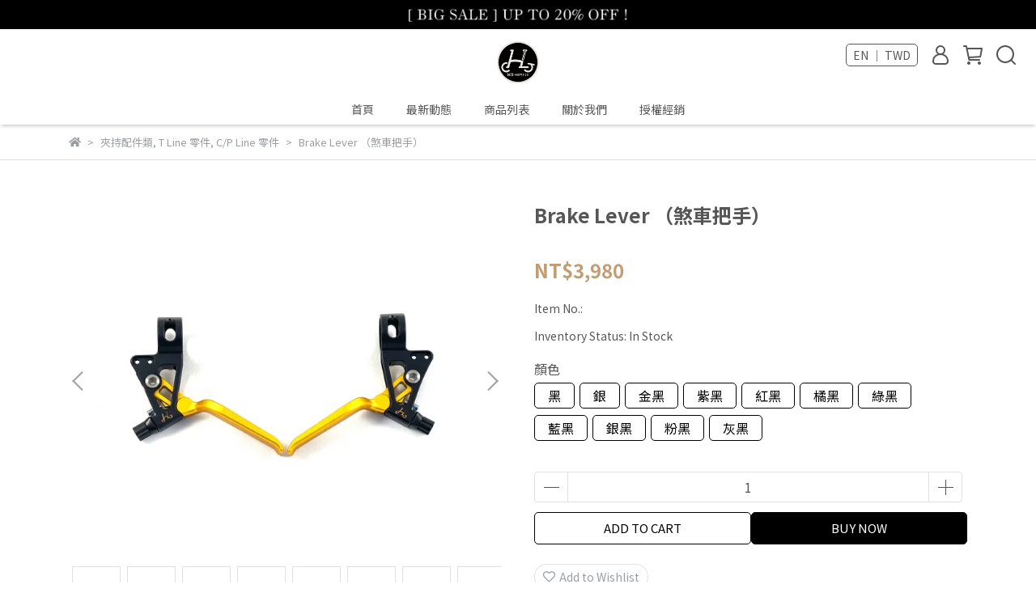

--- FILE ---
content_type: text/html; charset=utf-8
request_url: https://www.hh-designstudio.tw/en/products/brake_lever
body_size: 53284
content:
<!DOCTYPE html>
<html lang="en" style="height:100%;">
  <head>
      <script>
        window.dataLayer = window.dataLayer || [];
      </script>
    
      <!-- CYBERBIZ Google Tag Manager -->
      <script>(function(w,d,s,l,i){w[l]=w[l]||[];w[l].push({'gtm.start':
      new Date().getTime(),event:'gtm.js'});var f=d.getElementsByTagName(s)[0],
      j=d.createElement(s),dl=l!='dataLayer'?'&l='+l:'';j.async=true;j.src=
      'https://www.googletagmanager.com/gtm.js?id='+i+dl;f.parentNode.insertBefore(j,f);
      })(window,document,'script','cyb','GTM-TXD9LVJ');</script>
      <!-- End CYBERBIZ Google Tag Manager -->
    
    <meta charset="utf-8">
<meta http-equiv="X-UA-Compatible" content="IE=edge">
<meta name="viewport" content="width=device-width, initial-scale=1">
<link rel="icon" href="//cdn-next.cybassets.com//cdn-next.cybassets.com/media/W1siZiIsIjIzMzQ2L2F0dGFjaGVkX3Bob3Rvcy8xNjY1NTc0ODAxXzMwNjE2NTgzMF81NzYwNzk4NzA5NzE1MDVfMjYwMTkxMTU3Nzk0NzcwODQxNF9uLmpwZy5qcGVnIl1d.jpeg?convert=false&sha=1300c51845c849c0">
<link rel="apple-touch-icon" href="//cdn-next.cybassets.com//cdn-next.cybassets.com/media/W1siZiIsIjIzMzQ2L2F0dGFjaGVkX3Bob3Rvcy8xNjY1NTc0ODAxXzMwNjE2NTgzMF81NzYwNzk4NzA5NzE1MDVfMjYwMTkxMTU3Nzk0NzcwODQxNF9uLmpwZy5qcGVnIl1d.jpeg?convert=false&sha=1300c51845c849c0">

<meta property="og:site_name" content="HHInnovation​​​​​​​​​​​​​​單車零件設計工作室" />

<!-- og tag -->


<!-- og image -->

  <meta property="og:image" content="https://cdn-next.cybassets.com/media/W1siZiIsIjIzMzQ2L3Byb2R1Y3RzLzM5MzAyOTc4LzE2NzM0MDQ0NDdfODdlYWE0OTA4MmYzMmIwMjlmMmQuanBlZyJdLFsicCIsInRodW1iIiwiMjQweDI0MCJdXQ.jpeg?sha=0c0d11693d315cb5" />


<title>
  
    Brake Lever （煞車把手） HHInnovation​​​​​​​​​​​​​​單車零件設計工作室
  
</title>



<script src='//cdn-next.cybassets.com/frontend/shop/useSettingsData-86b972249aa9bf73.js' type='text/javascript'></script>



  <script>
    window.setSettingsData({"draggable_sections":{"404":[],"index":["_main_slider_custom","_index_product_banner","_index_8_blocks","_index_4_blogs","_index_4_blocks"],"product":["product_info","product_description","board_comments","related_products"],"collection":[],"category":[],"blog":[],"article":[],"cart":[],"contact":[],"express_delivery":[],"search":[],"combo_product":["combo_product_info","combo_product_desc","board_comments"]},"sections":{"navbar":{"type":"navbar","visible":true,"settings":{"navbar_image_logo_url":"//cdn.cybassets.com/media/W1siZiIsIjIzMzQ2L2F0dGFjaGVkX3Bob3Rvcy8xNzQ1MjI1OTk2X05FVyBMT0dPLmpwZy5qcGVnIl1d.jpeg?sha=ccd346d7abbabedb","navbar_image_logo_tablet_url":"","navbar_image_logo_mobile_url":"","main_nav":"main-menu","slider_primary_linklist":"main-menu","slider_primary_linklist_set_open":true,"nav_show_three_dimension":true,"search_enabled":true,"display_only_index":false,"dict_header_banner_image_url":"/theme_src/i18n_shoestore/default_img/header_banner_image.jpg","dict_header_banner_image_tablet_url":"","dict_header_banner_image_mobile_url":"","dict_header_banner_link":"","display_count_down":false,"navbar_display_style":"displayDefault","menu_display_style":"three_dimension_menu","header_banner_start":"","header_banner_end":"","timer_text_color":"#c39d6f","timer_bg_color":"#2b2b6e","link_menu_enabled":false,"link_menu":"undefined","display_banner_type":"imageBanner","header_banner_simple_text_size":"12","header_banner_simple_text_color":"#ffffff","header_banner_simple_bg":"#000000"},"custom_name":"導覽列"},"footer":{"type":"footer","visible":true,"settings":{"footer_link":"footer","display_facebook":true,"shop_facebook":"https://www.facebook.com/HH.design.net","display_instagram":false,"shop_instagram":"https://www.instagram.com/?hl=zh-tw","display_line":false,"shop_line":"https://line.me/zh-hant/","display_youtube":false,"shop_youtube":"https://www.youtube.com/","footer_link_arrangement":"display_y"},"block_order":["default_link_list","default_contact_info","1679621469484_2"],"blocks":{"default_link_list":{"type":"link_list_setting","custom_name":"選單","thumbnail":"list","draggable":true,"visible":true,"settings":{"footer_link":"footer","dict_link_list_block_title":"關於我們"}},"default_contact_info":{"type":"contact_info_setting","custom_name":"聯絡資訊","thumbnail":"contactInfo","draggable":true,"visible":false,"settings":{"display_phone":false,"display_fax_number":false,"shop_fax_number":"0222345678","display_shop_email":true,"display_shop_address":false,"display_office_time":false,"shop_office_time":"10:00-17:00","dict_contact_info_block_title":"聯絡資訊","dict_phone_number":"(02)2558-1962","dict_shop_email":"sevrice@hh-designstudio.tw","dict_shop_address":"臺北市大同區南京西路62號7樓"}},"1679621454938_1":{"type":"contact_info_setting","custom_name":"聯絡資訊","visible":true,"settings":{"dict_contact_info_block_title":"聯絡資訊"}},"1679621469484_2":{"type":"rich_text_editor_setting","custom_name":"自訂文字","visible":true,"settings":{"dict_rich_text_title":"聯絡資訊","dict_rich_text_content":"\u003cp\u003e公司：灃冠有限公司\u0026nbsp;\u003c/p\u003e\n\u003cp\u003e統編：90104527\u003c/p\u003e\n\u003cp\u003e信箱：service@hh-designstudio.tw\u003c/p\u003e\n"}}},"custom_name":"頁腳"},"_main_slider_custom":{"type":"_main_slider_custom","visible":true,"blocks":{"display_main_slider_item_1":{"type":"image","visible":true,"settings":{"dict_link":"","dict_image_url":"//cdn-next.cybassets.com/media/W1siZiIsIjIzMzQ2L2F0dGFjaGVkX3Bob3Rvcy8xNjc2Njk3MTE2X-S4u-WcluaUueWwuuWvuDE5MjB4ODAwLTEuanBnLmpwZWciXV0.jpeg?sha=74167b21bd5790dc","dict_tablet_image_url":"","dict_mobile_image_url":"","slide_contents_display":"left","dict_slide_btn_link":"","slide_title_color":"#000000","slide_content_color":"#000000","slide_btn_bg_color":"#000000","slide_btn_text_color":"#ffffff"},"custom_name":"素材"},"display_main_slider_item_2":{"type":"image","visible":true,"settings":{"dict_link":"","dict_image_url":"//cdn-next.cybassets.com/media/W1siZiIsIjIzMzQ2L2F0dGFjaGVkX3Bob3Rvcy8xNjc2Njk3MTE1X-S4u-WcluaUueWwuuWvuDE5MjB4ODAwLTMuanBnLmpwZWciXV0.jpeg?sha=3971ac3850c2367b","dict_tablet_image_url":"","dict_mobile_image_url":"","slide_contents_display":"left","dict_slide_btn_link":"","slide_title_color":"#000000","slide_content_color":"#000000","slide_btn_bg_color":"#000000","slide_btn_text_color":"#ffffff"},"custom_name":"素材"},"display_main_slider_item_3":{"type":"image","visible":true,"settings":{"dict_link":"","dict_image_url":"//cdn-next.cybassets.com/media/W1siZiIsIjIzMzQ2L2F0dGFjaGVkX3Bob3Rvcy8xNjczODgwMDkzX-e2sui3r0JOLTIuanBnLmpwZWciXV0.jpeg?sha=e092c103b95e4c80","dict_tablet_image_url":"","dict_mobile_image_url":"","slide_contents_display":"left","dict_slide_btn_link":"","slide_title_color":"#000000","slide_content_color":"#000000","slide_btn_bg_color":"#000000","slide_btn_text_color":"#ffffff"},"custom_name":"素材"},"display_main_slider_item_4":{"type":"image","visible":false,"settings":{"dict_link":"/collections/指定商品8折","dict_image_url":"//cdn-next.cybassets.com/media/W1siZiIsIjIzMzQ2L2F0dGFjaGVkX3Bob3Rvcy8xNjc2ODU1MzMwXzAzLTE5MjB4ODAwLmpwZy5qcGVnIl1d.jpeg?sha=5c536ba987be9468","dict_tablet_image_url":"","dict_mobile_image_url":"","slide_contents_display":"left","dict_slide_btn_link":"","slide_title_color":"#000000","slide_content_color":"#000000","slide_btn_bg_color":"#000000","slide_btn_text_color":"#ffffff"},"custom_name":"素材"},"display_main_slider_item_5":{"type":"image","visible":false,"settings":{"dict_link":"","dict_image_url":"","dict_tablet_image_url":"","dict_mobile_image_url":"","slide_contents_display":"left","dict_slide_btn_link":"","slide_title_color":"#000000","slide_content_color":"#000000","slide_btn_bg_color":"#000000","slide_btn_text_color":"#ffffff"},"custom_name":"素材"}},"block_order":["display_main_slider_item_1","display_main_slider_item_4","display_main_slider_item_2","display_main_slider_item_3","display_main_slider_item_5"],"settings":{"margin_x":"0","margin_bottom":"50","mobile_margin_x":"0","mobile_margin_bottom":"50","swiper_delay":"3","image_number":"1","image_space":"12","mobile_image_number":"1","mobile_image_space":"8"},"custom_name":"輪播素材"},"_index_product_banner":{"type":"_index_product_banner","visible":false,"settings":{"dict_link":"/collections/指定商品8折","dict_image_url":"/theme_src/i18n_shoestore/default_img/index_product_banner_1_lg.jpg","dict_tablet_image_url":"","dict_mobile_image_url":"","cta_btn_display_style":"bottomPosition","cta_btn_text":"立即選購","cta_btn_bg_color":"#000000","cta_btn_text_color":"#ffffff","margin_x":"0","margin_bottom":"50","mobile_margin_x":"0","mobile_margin_bottom":"24","display_cta_btn":false,"product_banner_image_alt":"指定商品8折 立即選購"},"custom_name":"橫幅廣告"},"_index_8_blocks":{"type":"_index_8_blocks","visible":true,"settings":{"dict_title":"New Arrivals","collection_handle":"frontpage","limit":"36","margin_x":"0","margin_bottom":"50","mobile_margin_x":"0","mobile_margin_bottom":"24","product_display":"displayAll","product_arrangement":"1","product_alignment":"leftPosition","product_text_align":"center"},"custom_name":"商品分類"},"_index_4_blogs":{"type":"_index_4_blogs","visible":false,"blocks":{"index_4_blogs_1":{"type":"blog","visible":true,"settings":{"blog_handle":"news"},"custom_name":"部落格"},"index_4_blogs_2":{"type":"blog","visible":true,"settings":{"blog_handle":"news"},"custom_name":"部落格"},"index_4_blogs_3":{"type":"blog","visible":true,"settings":{"blog_handle":"news"},"custom_name":"部落格"},"index_4_blogs_4":{"type":"blog","visible":true,"settings":{"blog_handle":"news"},"custom_name":"部落格"}},"block_order":["index_4_blogs_1","index_4_blogs_2","index_4_blogs_3","index_4_blogs_4"],"settings":{"dict_title":"More Information","margin_x":"0","margin_bottom":"50","mobile_margin_x":"0","mobile_margin_bottom":"50"},"custom_name":"分頁頁籤"},"_index_4_blocks":{"type":"_index_4_blocks","visible":false,"blocks":{"display_index_4_block_1":{"type":"image","visible":true,"settings":{"title":"","dict_link":"","dict_image_url":"/theme_src/i18n_shoestore/default_img/index_4_blocks_1.jpg","dict_tablet_image_url":"","dict_mobile_image_url":""},"custom_name":"圖片"}},"block_order":["display_index_4_block_1"],"custom_name":"自訂排版設計","settings":{"margin_x":"0","margin_bottom":"50","mobile_margin_x":"0","mobile_margin_bottom":"50","mobile_columns":1,"margin_block":"10","mobile_margin_block":"10"}},"express_delivery_index_4_blocks":{"type":"_index_4_blocks","visible":false,"blocks":{"express_delivery_display_index_4_block_1":{"type":"image","visible":true,"settings":{"title":"","dict_link":"","dict_image_url":"/theme_src/i18n_shoestore/default_img/index_4_blocks_1.jpg","dict_tablet_image_url":"","dict_mobile_image_url":""}}},"block_order":["express_delivery_display_index_4_block_1"]},"custom_text":{"type":"custom_text","visible":true,"settings":{}},"blog":{"type":"blog","visible":true,"settings":{"article_limit_in_blog_page":"6"}},"article":{"type":"article","visible":true,"settings":{"display_blog_menu":true,"dict_blog_tags_title":"Categories","blog_latest_post_limit":"2"}},"category":{"type":"category","visible":true,"settings":{"category_sidebar_set_open":false,"category_product_block_limit":"4","category_product_swiper_item_limit":"6","category_product_item_limit":"18"}},"shop_setting":{"type":"shop_setting","visible":true,"settings":{"favicon_image_url":"//cdn-next.cybassets.com/media/W1siZiIsIjIzMzQ2L2F0dGFjaGVkX3Bob3Rvcy8xNjY1NTc0ODAxXzMwNjE2NTgzMF81NzYwNzk4NzA5NzE1MDVfMjYwMTkxMTU3Nzk0NzcwODQxNF9uLmpwZy5qcGVnIl1d.jpeg?sha=1300c51845c849c0","og_image_url":"//cdn-next.cybassets.com/media/W1siZiIsIjIzMzQ2L2F0dGFjaGVkX3Bob3Rvcy8xNjY1NTc0ODAxXzMwNjE2NTgzMF81NzYwNzk4NzA5NzE1MDVfMjYwMTkxMTU3Nzk0NzcwODQxNF9uLmpwZy5qcGVnIl1d.jpeg?sha=1300c51845c849c0","shop_title":"H\u0026H單車零件設計工作室","shop_description":"網站簡述","shop_keywords":"網站關鍵字"},"custom_name":"全站設定"},"color_settings":{"type":"color_settings","visible":true,"settings":{"button_color":"#000000","button_text_color":"#FFFFFF","accent_color":"#2B2B6E","heading_color":"#565656","text_color":"#9A9EA2","price_color":"#C39D6F","discount_price_color":"#C39D6F","theme_bg_color":"#FFFFFF","product_border_color":"#E2E2E2","nav_logo_bg_color":"#FFFFFF","nav_menu_bg_color":"#FFFFFF","nav_menu_text_color":"#565656","nav_menu_icon_color":"#565656","footer_bg_color":"#000000","footer_text_color":"#FFFFFF","checkout_button_color":"#000000","checkout_accent_color":"#2b2b6e","tips_text_color":"#0C5460"},"custom_name":"顏色設定"},"popup":{"type":"popup","visible":true,"blocks":{"popup_block_1":{"type":"image","visible":false,"settings":{"dict_image_url":"/theme_src/i18n_shoestore/default_img/popup_default.jpg","icon_size":"small"},"custom_name":"圖片"}},"block_order":["popup_block_1"],"settings":{},"custom_name":"彈窗廣告"},"product_info":{"type":"product_info","visible":true,"settings":{"display_product_sku":true,"dict_vip_custom_price_text":"","dict_vip_custom_price_href":""}},"product_description":{"type":"product_description","visible":true},"board_comments":{"type":"board_comments","visible":true,"settings":{},"custom_name":"商品評論","thumbnail":"list","draggable":false},"related_products":{"type":"related_products","visible":true,"settings":{"display_related_cols":true,"use_custom_related_cols":true,"dict_group_related_cols_related_product":"Related Products","related_products_limit":"4"}},"contact":{"type":"contact","visible":true,"settings":{"show_google_map":true,"show_google_map_iframe":"\u003ciframe src=\"https://www.google.com/maps/embed?pb=!1m18!1m12!1m3!1d3613.6479170127777!2d121.56760821400371!3d25.07991984260527!2m3!1f0!2f0!3f0!3m2!1i1024!2i768!4f13.1!3m3!1m2!1s0x3442ac6fbd841bbd%3A0x64e16bcf25e3da31!2zMTE05Y-w5YyX5biC5YWn5rmW5Y2A55Ge5YWJ6LevNTEz5be3MzDomZ8!5e0!3m2!1szh-TW!2stw!4v1485156761267\" width=\"600\" height=\"450\" frameborder=\"0\" style=\"border:0\" allowfullscreen\u003e\u003c/iframe\u003e"}},"collection":{"type":"collection","visible":true,"settings":{"collection_sidebar":"main-menu","collection_sidebar_set_open":false,"collection_pagination_limit":"24"}},"404":{"type":"404","visible":true,"settings":{"image_url":"/theme_src/i18n_shoestore/default_img/404_img.png"}},"blogs_all":{"type":"blogs_all","visible":true,"settings":{}},"bundle_discounts":{"type":"bundle_discounts","visible":true,"settings":{}},"cart":{"type":"cart","visible":true,"settings":{}},"cart_empty":{"type":"cart_empty","visible":true,"settings":{}},"page":{"type":"page","visible":true,"settings":{}},"search":{"type":"search","visible":true,"settings":{"search_link_list":"main-menu"}},"customers/account":{"type":"customers/account","visible":true,"settings":{}},"customers/account_edit":{"type":"customers/account_edit","visible":true,"settings":{}},"customers/activate_account":{"type":"customers/activate_account","visible":true,"settings":{}},"customers/addresses":{"type":"customers/addresses","visible":true,"settings":{}},"customers/bonus_points":{"type":"customers/bonus_points","visible":true,"settings":{}},"customers/cancel":{"type":"customers/cancel","visible":true,"settings":{}},"customers/coupons":{"type":"customers/coupons","visible":true,"settings":{}},"customers/forgot_password":{"type":"customers/forgot_password","visible":true,"settings":{}},"customers/login":{"type":"customers/login","visible":true,"settings":{}},"customers/message":{"type":"customers/message","visible":true,"settings":{}},"customers/messages":{"type":"customers/messages","visible":true,"settings":{}},"customers/modify_password":{"type":"customers/modify_password","visible":true,"settings":{}},"customers/order":{"type":"customers/order","visible":true,"settings":{}},"customers/orders":{"type":"customers/orders","visible":true,"settings":{}},"customers/periodic_order":{"type":"customers/periodic_order","visible":true,"settings":{}},"customers/periodic_orders":{"type":"customers/periodic_orders","visible":true,"settings":{}},"customers/register":{"type":"customers/register","visible":true,"settings":{}},"customers/reset_password":{"type":"customers/reset_password","visible":true,"settings":{}},"customers/return":{"type":"customers/return","visible":true,"settings":{}},"customers/tracking_items":{"type":"customers/tracking_items","visible":true,"settings":{}},"express_delivery-navbar":{"type":"express_delivery-navbar","visible":true,"settings":{}},"express_delivery-content":{"type":"express_delivery-content","visible":true,"settings":{}},"combo_product_info":{"type":"combo_product_info","visible":true,"settings":{}},"combo_product_desc":{"type":"combo_product_desc","visible":true,"settings":{}},"customers/other_valid_orders":{"type":"customers/other_valid_orders","visible":true,"settings":{}}},"navbar_image_logo":true,"show_default_all_products":true,"one_dimension_limit":"6","two_dimension_limit":"10","header_banner_display":true,"header_banner_link":"/","display_main_slider":true,"display_phone":true,"phone_number":"0912345678","display_fax_number":true,"shop_fax_number":"0222345678","display_shop_email":true,"shop_email":"example@email.com","display_shop_address":true,"shop_address":"測試地址","display_office_time":true,"shop_office_time":"10:00-17:00","index_event_slider_display":true,"index_event_slider_item_1_display":true,"dict_index_event_slider_item_1_link":"#","index_event_slider_item_2_display":true,"dict_index_event_slider_item_2_title":"Autumn Shoes are now in store","dict_index_event_slider_item_2_link":"#","index_event_slider_item_3_display":true,"dict_index_event_slider_item_3_title":"Purchase any 3 items and get 20% off!","dict_index_event_slider_item_3_link":"#","index_event_slider_item_4_display":true,"dict_index_event_slider_item_4_title":"FINAL SALE/Summer shoes are now on clearance sale!","dict_index_event_slider_item_4_link":"#","index_event_slider_item_5_display":true,"dict_index_event_slider_item_5_title":"Sale ends soon","dict_index_event_slider_item_5_link":"#","index_event_slider_item_6_display":true,"dict_index_event_slider_item_6_title":"Register now and get $50 off","dict_index_event_slider_item_6_link":"#","index_event_slider_item_7_display":false,"dict_index_event_slider_item_7_title":"","dict_index_event_slider_item_7_link":"","index_event_slider_item_8_display":false,"dict_index_event_slider_item_8_title":"","dict_index_event_slider_item_8_link":"#","index_event_slider_item_9_display":false,"dict_index_event_slider_item_9_title":"","dict_index_event_slider_item_9_link":"#","index_event_slider_item_10_display":false,"dict_index_event_slider_item_10_title":"","dict_index_event_slider_item_10_link":"#","index_4_slider_display":true,"dict_index_4_slider_title":"Instagram","index_4_slider_item_1_display":true,"dict_index_4_slider_item_1_link":"#","index_4_slider_item_2_display":true,"dict_index_4_slider_item_2_link":"#","index_4_slider_item_3_display":true,"dict_index_4_slider_item_3_link":"#","index_4_slider_item_4_display":true,"dict_index_4_slider_item_4_link":"#","index_4_slider_item_5_display":true,"dict_index_4_slider_item_5_link":"#","index_4_slider_item_6_display":false,"dict_index_4_slider_item_6_link":"#","index_4_slider_item_7_display":false,"dict_index_4_slider_item_7_link":"#","index_4_slider_item_8_display":false,"dict_index_4_slider_item_8_link":"#","index_video_blocks_display":true,"dict_index_video_blocks_title":"Youtube","dict_index_video_blocks_video_link":"https://www.youtube.com/watch?v=3bI4IUIVjCk","collection_sidebar":"main-menu","collection_sidebar_set_open":false,"collection_pagination_limit":"24","product_slogan_display":false,"display_product_total_sold":false,"display_periodic_order_label":false,"cart_quantity_limit":"0","is_empty_clickable":true,"is_first_selected":false,"display_product_images_color":false,"discount_product_images_color_expand":false,"display_product_discounts_list":true,"display_discount_price_name":false,"discount_price_slogan_url":"/theme_src/beta_theme/default_img/onsale_icon.png","dict_discount_price_name":"","display_discount_price_suggestion_name":false,"dict_discount_price_suggestion_name":"","display_product_section_description":true,"dict_product_section_description":"Description","description_section_spec_setting":true,"dict_product_description_section_spec":"Specification","description_section_shipping_setting":true,"dict_product_description_section_shipping":"Shipping Method","vip_custom_price_visible":false,"display_global_event_1":false,"dict_show_global_event_1_link":"#","display_global_event_2":false,"dict_show_global_event_2_link":"#","display_global_event_3":false,"dict_show_global_event_3_link":"#","display_contact_address":true,"dict_contact_address":"Test Address","show_google_map":true,"show_google_map_iframe":"\u003ciframe src=\"https://www.google.com/maps/embed?pb=!1m18!1m12!1m3!1d3613.6479170127777!2d121.56760821400371!3d25.07991984260527!2m3!1f0!2f0!3f0!3m2!1i1024!2i768!4f13.1!3m3!1m2!1s0x3442ac6fbd841bbd%3A0x64e16bcf25e3da31!2zMTE05Y-w5YyX5biC5YWn5rmW5Y2A55Ge5YWJ6LevNTEz5be3MzDomZ8!5e0!3m2!1szh-TW!2stw!4v1485156761267\" width=\"600\" height=\"450\" frameborder=\"0\" style=\"border:0\" allowfullscreen\u003e\u003c/iframe\u003e","display_selected_blog":true,"selected_blog":"news","product_scale":"default_scale","google_font":"{'ja':{'value':'Noto Sans JP'},'zh-TW':{'value':'Noto Sans TC'},'en':{'value':'Noto Sans TC'},'zh-CN':{'value':'Noto Sans TC'}}","styled_shop_menu":"buttonType","display_inventory_policy":true,"display_product_vendor":true,"product_text_align":"center","product_video_display_location":"before","product_labels":{"displayPeriodicEventLabel":false,"periodicEventLabelType":"text","dictPeriodicEventLabelText":"","periodicEventLabelImage":"","displaySaleLabel":false,"saleLabelType":"text","dictSaleLabelText":"","saleLabelImage":"/theme_src/beta_theme/default_img/onsale_icon.png","displayOutOfStockLabel":false,"outOfStockLabelType":"text","dictOutOfStockLabelText":"","outOfStockLabelImage":"","displayCustomLabel1":false,"customLabel1Type":"text","customLabel1Tag":"","dictCustomLabel1Text":"","customLabel1Image":"","displayCustomLabel2":false,"customLabel2Type":"text","customLabel2Tag":"","dictCustomLabel2Text":"","customLabel2Image":"","displayCustomLabel3":false,"customLabel3Type":"text","customLabel3Tag":"","dictCustomLabel3Text":"","customLabel3Image":"","displayCustomLabel4":false,"customLabel4Type":"text","customLabel4Tag":"","dictCustomLabel4Text":"","customLabel4Image":"","displayCustomLabel5":false,"customLabel5Type":"text","customLabel5Tag":"","dictCustomLabel5Text":"","customLabel5Image":"","display_sale_label":true,"sale_label_type":"image","sale_label_image":"/theme_src/beta_theme/default_img/onsale_icon.png"}});
  </script>










    <!-- for vendor -->
    <!-- cyb_snippet _bootstrap start -->

<!-- cyb_snippet _bootstrap end -->
    <link href='//cdn-next.cybassets.com/frontend/shop/beta_theme/css/vendor-86b972249aa9bf73.css' rel='stylesheet' type='text/css' media='all' />

    <!-- common css rulesets -->
    <link href='//cdn-next.cybassets.com/frontend/shop/beta_theme/css/common-86b972249aa9bf73.css' rel='stylesheet' type='text/css' media='all' />

    <!-- for navbar -->
    <link href='//cdn-next.cybassets.com/frontend/shop/beta_theme/css/navbar-86b972249aa9bf73.css' rel='stylesheet' type='text/css' media='all' />

    <!-- for footer -->
    <link href='//cdn-next.cybassets.com/frontend/shop/beta_theme/css/footer-86b972249aa9bf73.css' rel='stylesheet' type='text/css' media='all' />

    <!-- theme assets -->
    <link href='//cdn-next.cybassets.com/frontend/shop/beta_theme/css/main-86b972249aa9bf73.css' rel='stylesheet' type='text/css' media='all' />

    <!-- for vendor -->
    <script src='//cdn-next.cybassets.com/frontend/shop/beta_theme/js/vendor-86b972249aa9bf73.js' type='text/javascript'></script>

            <script>
          window.sci = "eyJzaG9wX2lkIjoyMzM0Niwic2hvcF9wbGFuIjoibWFzdGVyX3BsdXMiLCJk\naW1fYWZmaWxpYXRlIjpudWxsLCJjdXN0b21lcl9pZCI6bnVsbH0=\n";
        </script>


<meta name="csrf-param" content="authenticity_token" />
<meta name="csrf-token" content="iZ5i58S2HISlXIIMuVdaMyGmQObLBKovUYHBkDRG3B06OE1TVmsRItohfQjB6F4i7iUf6fn89xb2zsMlQemAPw" />
<script>(function () {
  window.gaConfigurations = {"useProductIdInProductEvents":false};
})();
</script>
<link href="//cdn-next.cybassets.com/frontend/shop/quark-86b972249aa9bf73.css" rel="stylesheet" type="text/css" media="all" />
        <script>
          window.shopScriptHelper = {
            i18nLocale: "en",
            i18nLocaleDefault: "zh-TW",
            availableCurrencies: ["AUD","CNY","EUR","GBP","HKD","JPY","KRW","MYR","SGD","THB","TWD","USD","VND"],
            defaultCurrency: "TWD",
            currenciesInfo: [{"code":"TWD","html_unit":"NT${{amount_no_decimals}}","email":"NT${{amount_no_decimals}}","symbol":"NT$","decimal_precision":0,"unit":"","money_format":"%u%n","format":"NT${{amount_no_decimals}}","html":"NT${{amount_no_decimals}}","trailing_zeros":false,"name":"新台幣 (TWD)","email_unit":"NT${{amount_no_decimals}}"},{"code":"CNY","html_unit":"\u0026#165;{{amount}}","email":"¥{{amount}}","symbol":"¥","decimal_precision":2,"unit":"RMB","money_format":"%u%n","format":"\u0026#165;{{amount}}","html":"\u0026#165;{{amount}}","trailing_zeros":true,"name":"人民幣 (CNY)","email_unit":"¥{{amount}}"},{"code":"USD","html_unit":"${{amount}} USD","email":"${{amount}}","symbol":"$","decimal_precision":2,"unit":"USD","money_format":"%u%n","format":"${{amount}} USD","html":"${{amount}}","trailing_zeros":true,"name":"美元 (USD)","email_unit":"${{amount}} USD"},{"code":"EUR","html_unit":"\u0026euro;{{amount}} EUR","email":"€{{amount}}","symbol":"€","decimal_precision":2,"unit":"EUR","money_format":"%u%n","format":"\u0026euro;{{amount}} EUR","html":"\u0026euro;{{amount}}","trailing_zeros":true,"name":"歐元 (EUR)","email_unit":"€{{amount}} EUR"},{"code":"HKD","html_unit":"HK${{amount}}","email":"${{amount}}","symbol":"HK$","decimal_precision":2,"unit":"","money_format":"%u%n","format":"HK${{amount}}","html":"${{amount}}","trailing_zeros":true,"name":"港元 (HKD)","email_unit":"HK${{amount}}"},{"code":"JPY","html_unit":"\u0026#165;{{amount_no_decimals}}","email":"¥{{amount_no_decimals}}","symbol":"¥","decimal_precision":0,"unit":"","money_format":"%u%n","format":"\u0026#165;{{amount_no_decimals}}","html":"\u0026#165;{{amount_no_decimals}}","trailing_zeros":false,"name":"日幣 (JPY)","email_unit":"¥{{amount_no_decimals}}"},{"code":"THB","html_unit":"฿{{amount}}","email":"฿{{amount}}","symbol":"฿","decimal_precision":2,"unit":"","money_format":"%u%n","format":"฿{{amount}}","html":"฿{{amount}}","trailing_zeros":true,"name":"泰銖 (THB)","email_unit":"฿{{amount}}"},{"code":"VND","html_unit":"{{amount_no_decimals}}₫","email":"{{amount_no_decimals}}₫","symbol":"₫","decimal_precision":0,"unit":"","money_format":"%n%u","format":"{{amount_no_decimals}}₫","html":"{{amount_no_decimals}}₫","trailing_zeros":false,"name":"越南盾 (VND)","email_unit":"{{amount_no_decimals}}₫"},{"code":"MYR","html_unit":"RM {{amount}}","email":"RM {{amount}}","symbol":"RM ","decimal_precision":2,"unit":"","money_format":"%u%n","format":"RM {{amount}}","html":"RM {{amount}}","trailing_zeros":true,"name":"馬來西亞令吉 (MYR)","email_unit":"RM {{amount}}"},{"code":"SGD","html_unit":"S${{amount}}","email":"S${{amount}}","symbol":"S$","decimal_precision":2,"unit":"","money_format":"%u%n","format":"S${{amount}}","html":"S${{amount}}","trailing_zeros":true,"name":"新加坡元 (SGD)","email_unit":"S${{amount}}"},{"code":"KRW","html_unit":"₩{{amount_no_decimals}}","email":"₩{{amount_no_decimals}}","symbol":"₩","decimal_precision":0,"unit":"","money_format":"%u%n","format":"₩{{amount_no_decimals}}","html":"₩{{amount_no_decimals}}","trailing_zeros":false,"name":"韓圓 (KRW)","email_unit":"₩{{amount_no_decimals}}"},{"code":"AUD","html_unit":"A${{amount}}","email":"A${{amount}}","symbol":"A$","decimal_precision":2,"unit":"","money_format":"%u%n","format":"A${{amount}}","html":"A${{amount}}","trailing_zeros":true,"name":"澳洲元 (AUD)","email_unit":"A${{amount}}"},{"code":"GBP","html_unit":"£{{amount}}","email":"£{{amount}}","symbol":"£","decimal_precision":2,"unit":"","money_format":"%u%n","format":"£{{amount}}","html":"£{{amount}}","trailing_zeros":true,"name":"英鎊 (GBP)","email_unit":"£{{amount}}"}],
            vueOverrideTranslations: {"zh-TW":{"vue":{}},"en":{"vue":{"common":{"corona":{"sell_from_asc":"Store Essentials"}},"theme_pages":{"collection":{"products_total":"Total of {totalProductCounts} products"},"combo_product":{"notification_enabled":"Notification enabled"},"contact":{"name_placeholder":"Please Enter Your Name","email_placeholder":"Please Enter Email, ex：example@gmail.com","invalid_phone_number":"Phone number required","phone_number_placeholder":"Please Fill In Your Contact Phone","question_content_placeholder":"Please enter your message. Please make sure you are logged in when submitting the form. You can see the record and answers to the query on your account page."},"search":{"articles_total":"Total of {totalArticleCounts} articles"}}}},"ja":{"vue":{"common":{"add_to_cart":"カートに追加","periodic_order_label":"定期購入","sold_out":"完売"},"theme_pages":{"combo_product":{"pre_order":"予約販売商品","notify_me_when_stock_arrives":"こちらの商品は一時的に在庫切れになり、入荷日が確定しましたらお知らせします。","has_stock":"在庫あり ","over_cart_limit":"購入可能な数量を超えています"},"special_collection":{"over_cart_limit":"購入可能な数量を超えています"},"search":{"search_total":"{queryString} に関する検索結果は計 {totalSearchCount} 件"}}}}},
            hasI18nInContextEditing: false,
            shopMultipleCurrenciesCheckout: false,
            hasLocalizedShopPriceFormat: true,
          }
        </script>

        
        <script
          src="//cdn-next.cybassets.com/frontend/shop/tolgeeIntegration-86b972249aa9bf73.js">
        </script>
        <script defer>
          /*
          * Enable in-context translation for Liquid part on the page.
          * This must be executed last to prevent conflicts with other Vue apps.
          * So put it to `onload`, which will be executed after DOM ready's app mount
          */
          window.onload = function() {
            if (
              window.shopScriptHelper &&
              window.shopScriptHelper.hasI18nInContextEditing
            ) {
              window.initTolgeeForLiquid()
            }
          }
        </script>

<script> var google_con_event_labels = []</script>
<script src="//cdn-next.cybassets.com/frontend/shop/pageEventHandler-86b972249aa9bf73.js"></script>
<script src="//cdn-next.cybassets.com/frontend/shop/globalAnalysis-81c71b9d0d.js"></script>
        <script>
          window.c12t = {"customer_id":null,"product":{"id":39302978,"name":"Brake Lever （煞車把手）","price":3980.0,"brand":"HHInnovation​​​​​​​​​​​​​​單車零件設計工作室"}};
        </script>

        <meta name="request-id" content="D2D56D8233BC9E8377447EC0007E1E8C"/>

<link rel="canonical" href="https://www.hh-designstudio.tw/en/products/brake_lever"></link>
<script src="//cdn-next.cybassets.com/frontend/shop/carousel-86b972249aa9bf73.js"></script>
          <script>
            window.parent.postMessage({ type: 'previewShopInit', currentUrl: window.location.href }, '*');
          </script>

<script src="//cdn-next.cybassets.com/frontend/appStoreSDK/main.d4c35f1b0180f7366007.js"></script>
<script>window.CYBERBIZ_AppScriptSettings = {"shop_add_ons":"W3sidmVuZG9yX3R5cGUiOiJDWUJFUkJJWiBHb29nbGUgQW5hbHl0aWNzIDQi\nLCJhcHBfaWQiOiJRVWo1WnFvZUlPUjlaM2JaS2trMG44N3l5a0FpOWU0NURE\naDJ0YlFnaUJBIiwic2V0dGluZ3MiOnsiZ3RhZ19pZCI6IkctRjM3SjBNWTI4\nTiwgRy00QjdSSzdGSFdIIn19XQ==\n"}
</script>
<script src="https://cdn.cybassets.com/appmarket/api/common/attachments/entrypoint/55265858d742072334e3b512dec79a7ea83983768ae62274cc79ac07f8061d95.js"></script>
<script>window.CYBERBIZ.initializeSDK.initialize();</script>
<script src="//cdn-next.cybassets.com/frontend/shop/setAffliateCookie-86b972249aa9bf73.js"></script>



<meta name="title" content="Brake Lever （煞車把手） | HHInnovation​​​​​​​​​​​​​​單車零件設計工作室">
<meta property="og:title" content="Brake Lever （煞車把手） | HHInnovation​​​​​​​​​​​​​​單車零件設計工作室">
<meta name="description" content="">
<meta property="og:description" content="">
<meta name="keywords" content="Brake Lever （煞車把手）">
<meta property="og:url" content="http://www.hh-designstudio.tw/en/products/brake_lever">
<meta property="og:type" content="og:product">
<script type="application/ld+json">{"@context":"https://schema.org/","@type":"Product","name":"Brake Lever （煞車把手）","image":"https://cdn-next.cybassets.com/media/W1siZiIsIjIzMzQ2L3Byb2R1Y3RzLzM5MzAyOTc4LzE2NzM0MDQ0NDdfODdlYWE0OTA4MmYzMmIwMjlmMmQuanBlZyJdLFsicCIsInRodW1iIiwiMzJ4MzIiXV0.jpeg?sha=e63694f0c0d7833c","description":"人體功學上飄式拉桿，原廠鈴鐺、指撥固定相容\n通過 ISO-4210測試規範\n","brand":"HHInnovation​​​​​​​​​​​​​​單車零件設計工作室","sku":"","offers":{"@type":"Offer","url":"https://www.hh-designstudio.tw/en/products/brake_lever","priceCurrency":"TWD","price":"3980.0","priceValidUntil":"","availability":"InStock"},"productId":39302978}</script>

      <script>
        document.addEventListener("DOMContentLoaded", function() {
          gtag('event', 'view_item', {"items":[{"id":45039001,"name":"Brake Lever （煞車把手）","price":3980.0},{"id":45039002,"name":"Brake Lever （煞車把手）","price":3980.0},{"id":45039000,"name":"Brake Lever （煞車把手）","price":3980.0},{"id":45039003,"name":"Brake Lever （煞車把手）","price":3980.0},{"id":45039004,"name":"Brake Lever （煞車把手）","price":3980.0},{"id":45039005,"name":"Brake Lever （煞車把手）","price":3980.0},{"id":45039006,"name":"Brake Lever （煞車把手）","price":3980.0},{"id":45039007,"name":"Brake Lever （煞車把手）","price":3980.0},{"id":45039008,"name":"Brake Lever （煞車把手）","price":3980.0},{"id":46311676,"name":"Brake Lever （煞車把手）","price":3980.0},{"id":46311852,"name":"Brake Lever （煞車把手）","price":3980.0}],"send_to":["cyberbiz","dynamic_remarketing"]});
        })
      </script>
    

      <script>
        document.addEventListener("DOMContentLoaded", function() {
          try {
            var productData = [{"id":null,"variant_id":45039001,"name":"Brake Lever （煞車把手）","price":3980.0,"category":null,"list_name":""},{"id":null,"variant_id":45039002,"name":"Brake Lever （煞車把手）","price":3980.0,"category":null,"list_name":""},{"id":null,"variant_id":45039000,"name":"Brake Lever （煞車把手）","price":3980.0,"category":null,"list_name":""},{"id":null,"variant_id":45039003,"name":"Brake Lever （煞車把手）","price":3980.0,"category":null,"list_name":""},{"id":null,"variant_id":45039004,"name":"Brake Lever （煞車把手）","price":3980.0,"category":null,"list_name":""},{"id":null,"variant_id":45039005,"name":"Brake Lever （煞車把手）","price":3980.0,"category":null,"list_name":""},{"id":null,"variant_id":45039006,"name":"Brake Lever （煞車把手）","price":3980.0,"category":null,"list_name":""},{"id":null,"variant_id":45039007,"name":"Brake Lever （煞車把手）","price":3980.0,"category":null,"list_name":""},{"id":null,"variant_id":45039008,"name":"Brake Lever （煞車把手）","price":3980.0,"category":null,"list_name":""},{"id":null,"variant_id":46311676,"name":"Brake Lever （煞車把手）","price":3980.0,"category":null,"list_name":""},{"id":null,"variant_id":46311852,"name":"Brake Lever （煞車把手）","price":3980.0,"category":null,"list_name":""}];

            if (document.referrer.indexOf('collection') !== -1 || document.referrer.indexOf('products') !== -1) {
              for (var i = 0; i < productData.length; i++) {
                productData[i].list_name = sessionStorage.getItem("viewedCollection");
              }
            }

            window.CYBERBIZ.eventSDK.callEvent("viewItem", productData)

            window.addEventListener("beforeunload", function(event) {
              var collection = "Related Products";
              sessionStorage.setItem("viewedCollection", collection);
            });

          } catch (error) {
            console.error('Exception catched in appMarketViewItemEvent')
          }
        })
      </script>
    

<script src="//cdn-next.cybassets.com/frontend/shop/gallery-86b972249aa9bf73.js"></script>

    <style id="color_settings">
  :root {
    
      --button: #000000;
    

    
      --button_text: #FFFFFF;
    

    
      --accent: #2B2B6E;
    

    
      --heading: #565656;
    

    
      --text: #9A9EA2;
    

    
      --price: #C39D6F;
    

    
      --discount_price: #C39D6F;
    

    
      --theme_bg: #FFFFFF;
    

    
      --nav_logo_bg: #FFFFFF;
    

    
      --nav_menu_bg: #FFFFFF;
    

    
      --nav_menu_text: #565656;
    

    
      --nav_menu_icon: #565656;
    

    
      --footer_bg: #000000;
    

    
      --footer_text: #FFFFFF;
    

    
      --checkout_button: #000000;
    

    
      --checkout_accent: #2b2b6e;
    

    
      --product_border: #E2E2E2;
    

    
      --tips_text: #0C5460;
    

    

    
  }
</style>




  
        <!-- Global site tag (gtag.js) - Google Analytics -->
          <script async src="https://www.googletagmanager.com/gtag/js?id=G-F37J0MY28N"></script>
          <script>
            window.dataLayer = window.dataLayer || [];
            function gtag(){dataLayer.push(arguments);}
            gtag('js', new Date());
            
            
      </script>
      <script>
        (function(i,s,o,g,r,a,m){i['GoogleAnalyticsObject']=r;i[r]=i[r]||function(){
        (i[r].q=i[r].q||[]).push(arguments)},i[r].l=1*new Date();a=s.createElement(o),
        m=s.getElementsByTagName(o)[0];a.async=1;a.src=g;m.parentNode.insertBefore(a,m)
        })(window,document,'script','//www.google-analytics.com/analytics.js','ga');

        ga('create', '', 'auto', {'name': 'cyberbiz'});
        ga('cyberbiz.require', 'displayfeatures');
        ga('cyberbiz.set', 'dimension1', '23346');
        ga('cyberbiz.require', 'ec');
        ga('cyberbiz.send', 'pageview');
      </script>
    </head>

  <body style="display: flex; flex-direction: column;">
      <noscript><iframe
      src="//www.googletagmanager.com/ns.html?id=GTM-TXD9LVJ"
      height="0"
      width="0"
      style="display:none;visibility:hidden">
      </iframe></noscript>
    
    <!-- Navigation -->
    <!-- cyb_snippet liquid_helper start -->
<script>
	function getDiscountPriceName() {
		return "false" === "true" ? "" : "";
	}

	function getDiscountPriceSuggestionName() {
		return "false" === "true" ? "" : "";
	}

  document.addEventListener('DOMContentLoaded', function() {
		window.liquidHelper = {
			shopInternational: true,
			defaultLanguage: {"currency_code":"TWD","title":"繁體中文","handle":"zh-TW"},
			language: [{"currency_code":"TWD","title":"繁體中文","handle":"zh-TW"},{"currency_code":"USD","title":"English","handle":"en"},{"currency_code":"JPY","title":"日本語","handle":"ja"}].find(function(l) {
				return l.handle === Cookies.get("language")
			}) || {"currency_code":"TWD","title":"繁體中文","handle":"zh-TW"},

      shopMultipleCurrenciesCheckout: false,
			shopMultipleCurrencies: true,
			defaultCurrencyFormat: "NT${{amount_no_decimals}}",
			defaultCurrency: "TWD",
			getCurrency: function() { return [{"code":"TWD","html_unit":"NT${{amount_no_decimals}}","email":"NT${{amount_no_decimals}}","symbol":"NT$","decimal_precision":0,"unit":"","money_format":"%u%n","format":"NT${{amount_no_decimals}}","html":"NT${{amount_no_decimals}}","trailing_zeros":false,"name":"新台幣 (TWD)","email_unit":"NT${{amount_no_decimals}}"},{"code":"CNY","html_unit":"\u0026#165;{{amount}}","email":"¥{{amount}}","symbol":"¥","decimal_precision":2,"unit":"RMB","money_format":"%u%n","format":"\u0026#165;{{amount}}","html":"\u0026#165;{{amount}}","trailing_zeros":true,"name":"人民幣 (CNY)","email_unit":"¥{{amount}}"},{"code":"USD","html_unit":"${{amount}} USD","email":"${{amount}}","symbol":"$","decimal_precision":2,"unit":"USD","money_format":"%u%n","format":"${{amount}} USD","html":"${{amount}}","trailing_zeros":true,"name":"美元 (USD)","email_unit":"${{amount}} USD"},{"code":"EUR","html_unit":"\u0026euro;{{amount}} EUR","email":"€{{amount}}","symbol":"€","decimal_precision":2,"unit":"EUR","money_format":"%u%n","format":"\u0026euro;{{amount}} EUR","html":"\u0026euro;{{amount}}","trailing_zeros":true,"name":"歐元 (EUR)","email_unit":"€{{amount}} EUR"},{"code":"HKD","html_unit":"HK${{amount}}","email":"${{amount}}","symbol":"HK$","decimal_precision":2,"unit":"","money_format":"%u%n","format":"HK${{amount}}","html":"${{amount}}","trailing_zeros":true,"name":"港元 (HKD)","email_unit":"HK${{amount}}"},{"code":"JPY","html_unit":"\u0026#165;{{amount_no_decimals}}","email":"¥{{amount_no_decimals}}","symbol":"¥","decimal_precision":0,"unit":"","money_format":"%u%n","format":"\u0026#165;{{amount_no_decimals}}","html":"\u0026#165;{{amount_no_decimals}}","trailing_zeros":false,"name":"日幣 (JPY)","email_unit":"¥{{amount_no_decimals}}"},{"code":"THB","html_unit":"฿{{amount}}","email":"฿{{amount}}","symbol":"฿","decimal_precision":2,"unit":"","money_format":"%u%n","format":"฿{{amount}}","html":"฿{{amount}}","trailing_zeros":true,"name":"泰銖 (THB)","email_unit":"฿{{amount}}"},{"code":"VND","html_unit":"{{amount_no_decimals}}₫","email":"{{amount_no_decimals}}₫","symbol":"₫","decimal_precision":0,"unit":"","money_format":"%n%u","format":"{{amount_no_decimals}}₫","html":"{{amount_no_decimals}}₫","trailing_zeros":false,"name":"越南盾 (VND)","email_unit":"{{amount_no_decimals}}₫"},{"code":"MYR","html_unit":"RM {{amount}}","email":"RM {{amount}}","symbol":"RM ","decimal_precision":2,"unit":"","money_format":"%u%n","format":"RM {{amount}}","html":"RM {{amount}}","trailing_zeros":true,"name":"馬來西亞令吉 (MYR)","email_unit":"RM {{amount}}"},{"code":"SGD","html_unit":"S${{amount}}","email":"S${{amount}}","symbol":"S$","decimal_precision":2,"unit":"","money_format":"%u%n","format":"S${{amount}}","html":"S${{amount}}","trailing_zeros":true,"name":"新加坡元 (SGD)","email_unit":"S${{amount}}"},{"code":"KRW","html_unit":"₩{{amount_no_decimals}}","email":"₩{{amount_no_decimals}}","symbol":"₩","decimal_precision":0,"unit":"","money_format":"%u%n","format":"₩{{amount_no_decimals}}","html":"₩{{amount_no_decimals}}","trailing_zeros":false,"name":"韓圓 (KRW)","email_unit":"₩{{amount_no_decimals}}"},{"code":"AUD","html_unit":"A${{amount}}","email":"A${{amount}}","symbol":"A$","decimal_precision":2,"unit":"","money_format":"%u%n","format":"A${{amount}}","html":"A${{amount}}","trailing_zeros":true,"name":"澳洲元 (AUD)","email_unit":"A${{amount}}"},{"code":"GBP","html_unit":"£{{amount}}","email":"£{{amount}}","symbol":"£","decimal_precision":2,"unit":"","money_format":"%u%n","format":"£{{amount}}","html":"£{{amount}}","trailing_zeros":true,"name":"英鎊 (GBP)","email_unit":"£{{amount}}"}].find(function(c) {
				return c.code === (Cookies.get("currencyValue") || "TWD");
			})},
      getDefaultCurrency: function() { return [{"code":"TWD","html_unit":"NT${{amount_no_decimals}}","email":"NT${{amount_no_decimals}}","symbol":"NT$","decimal_precision":0,"unit":"","money_format":"%u%n","format":"NT${{amount_no_decimals}}","html":"NT${{amount_no_decimals}}","trailing_zeros":false,"name":"新台幣 (TWD)","email_unit":"NT${{amount_no_decimals}}"},{"code":"CNY","html_unit":"\u0026#165;{{amount}}","email":"¥{{amount}}","symbol":"¥","decimal_precision":2,"unit":"RMB","money_format":"%u%n","format":"\u0026#165;{{amount}}","html":"\u0026#165;{{amount}}","trailing_zeros":true,"name":"人民幣 (CNY)","email_unit":"¥{{amount}}"},{"code":"USD","html_unit":"${{amount}} USD","email":"${{amount}}","symbol":"$","decimal_precision":2,"unit":"USD","money_format":"%u%n","format":"${{amount}} USD","html":"${{amount}}","trailing_zeros":true,"name":"美元 (USD)","email_unit":"${{amount}} USD"},{"code":"EUR","html_unit":"\u0026euro;{{amount}} EUR","email":"€{{amount}}","symbol":"€","decimal_precision":2,"unit":"EUR","money_format":"%u%n","format":"\u0026euro;{{amount}} EUR","html":"\u0026euro;{{amount}}","trailing_zeros":true,"name":"歐元 (EUR)","email_unit":"€{{amount}} EUR"},{"code":"HKD","html_unit":"HK${{amount}}","email":"${{amount}}","symbol":"HK$","decimal_precision":2,"unit":"","money_format":"%u%n","format":"HK${{amount}}","html":"${{amount}}","trailing_zeros":true,"name":"港元 (HKD)","email_unit":"HK${{amount}}"},{"code":"JPY","html_unit":"\u0026#165;{{amount_no_decimals}}","email":"¥{{amount_no_decimals}}","symbol":"¥","decimal_precision":0,"unit":"","money_format":"%u%n","format":"\u0026#165;{{amount_no_decimals}}","html":"\u0026#165;{{amount_no_decimals}}","trailing_zeros":false,"name":"日幣 (JPY)","email_unit":"¥{{amount_no_decimals}}"},{"code":"THB","html_unit":"฿{{amount}}","email":"฿{{amount}}","symbol":"฿","decimal_precision":2,"unit":"","money_format":"%u%n","format":"฿{{amount}}","html":"฿{{amount}}","trailing_zeros":true,"name":"泰銖 (THB)","email_unit":"฿{{amount}}"},{"code":"VND","html_unit":"{{amount_no_decimals}}₫","email":"{{amount_no_decimals}}₫","symbol":"₫","decimal_precision":0,"unit":"","money_format":"%n%u","format":"{{amount_no_decimals}}₫","html":"{{amount_no_decimals}}₫","trailing_zeros":false,"name":"越南盾 (VND)","email_unit":"{{amount_no_decimals}}₫"},{"code":"MYR","html_unit":"RM {{amount}}","email":"RM {{amount}}","symbol":"RM ","decimal_precision":2,"unit":"","money_format":"%u%n","format":"RM {{amount}}","html":"RM {{amount}}","trailing_zeros":true,"name":"馬來西亞令吉 (MYR)","email_unit":"RM {{amount}}"},{"code":"SGD","html_unit":"S${{amount}}","email":"S${{amount}}","symbol":"S$","decimal_precision":2,"unit":"","money_format":"%u%n","format":"S${{amount}}","html":"S${{amount}}","trailing_zeros":true,"name":"新加坡元 (SGD)","email_unit":"S${{amount}}"},{"code":"KRW","html_unit":"₩{{amount_no_decimals}}","email":"₩{{amount_no_decimals}}","symbol":"₩","decimal_precision":0,"unit":"","money_format":"%u%n","format":"₩{{amount_no_decimals}}","html":"₩{{amount_no_decimals}}","trailing_zeros":false,"name":"韓圓 (KRW)","email_unit":"₩{{amount_no_decimals}}"},{"code":"AUD","html_unit":"A${{amount}}","email":"A${{amount}}","symbol":"A$","decimal_precision":2,"unit":"","money_format":"%u%n","format":"A${{amount}}","html":"A${{amount}}","trailing_zeros":true,"name":"澳洲元 (AUD)","email_unit":"A${{amount}}"},{"code":"GBP","html_unit":"£{{amount}}","email":"£{{amount}}","symbol":"£","decimal_precision":2,"unit":"","money_format":"%u%n","format":"£{{amount}}","html":"£{{amount}}","trailing_zeros":true,"name":"英鎊 (GBP)","email_unit":"£{{amount}}"}].find(function(c) {
				return c.code === ("TWD");
			})},
      getAvailableCurrencies: function() { return [{"code":"TWD","html_unit":"NT${{amount_no_decimals}}","email":"NT${{amount_no_decimals}}","symbol":"NT$","decimal_precision":0,"unit":"","money_format":"%u%n","format":"NT${{amount_no_decimals}}","html":"NT${{amount_no_decimals}}","trailing_zeros":false,"name":"新台幣 (TWD)","email_unit":"NT${{amount_no_decimals}}"},{"code":"CNY","html_unit":"\u0026#165;{{amount}}","email":"¥{{amount}}","symbol":"¥","decimal_precision":2,"unit":"RMB","money_format":"%u%n","format":"\u0026#165;{{amount}}","html":"\u0026#165;{{amount}}","trailing_zeros":true,"name":"人民幣 (CNY)","email_unit":"¥{{amount}}"},{"code":"USD","html_unit":"${{amount}} USD","email":"${{amount}}","symbol":"$","decimal_precision":2,"unit":"USD","money_format":"%u%n","format":"${{amount}} USD","html":"${{amount}}","trailing_zeros":true,"name":"美元 (USD)","email_unit":"${{amount}} USD"},{"code":"EUR","html_unit":"\u0026euro;{{amount}} EUR","email":"€{{amount}}","symbol":"€","decimal_precision":2,"unit":"EUR","money_format":"%u%n","format":"\u0026euro;{{amount}} EUR","html":"\u0026euro;{{amount}}","trailing_zeros":true,"name":"歐元 (EUR)","email_unit":"€{{amount}} EUR"},{"code":"HKD","html_unit":"HK${{amount}}","email":"${{amount}}","symbol":"HK$","decimal_precision":2,"unit":"","money_format":"%u%n","format":"HK${{amount}}","html":"${{amount}}","trailing_zeros":true,"name":"港元 (HKD)","email_unit":"HK${{amount}}"},{"code":"JPY","html_unit":"\u0026#165;{{amount_no_decimals}}","email":"¥{{amount_no_decimals}}","symbol":"¥","decimal_precision":0,"unit":"","money_format":"%u%n","format":"\u0026#165;{{amount_no_decimals}}","html":"\u0026#165;{{amount_no_decimals}}","trailing_zeros":false,"name":"日幣 (JPY)","email_unit":"¥{{amount_no_decimals}}"},{"code":"THB","html_unit":"฿{{amount}}","email":"฿{{amount}}","symbol":"฿","decimal_precision":2,"unit":"","money_format":"%u%n","format":"฿{{amount}}","html":"฿{{amount}}","trailing_zeros":true,"name":"泰銖 (THB)","email_unit":"฿{{amount}}"},{"code":"VND","html_unit":"{{amount_no_decimals}}₫","email":"{{amount_no_decimals}}₫","symbol":"₫","decimal_precision":0,"unit":"","money_format":"%n%u","format":"{{amount_no_decimals}}₫","html":"{{amount_no_decimals}}₫","trailing_zeros":false,"name":"越南盾 (VND)","email_unit":"{{amount_no_decimals}}₫"},{"code":"MYR","html_unit":"RM {{amount}}","email":"RM {{amount}}","symbol":"RM ","decimal_precision":2,"unit":"","money_format":"%u%n","format":"RM {{amount}}","html":"RM {{amount}}","trailing_zeros":true,"name":"馬來西亞令吉 (MYR)","email_unit":"RM {{amount}}"},{"code":"SGD","html_unit":"S${{amount}}","email":"S${{amount}}","symbol":"S$","decimal_precision":2,"unit":"","money_format":"%u%n","format":"S${{amount}}","html":"S${{amount}}","trailing_zeros":true,"name":"新加坡元 (SGD)","email_unit":"S${{amount}}"},{"code":"KRW","html_unit":"₩{{amount_no_decimals}}","email":"₩{{amount_no_decimals}}","symbol":"₩","decimal_precision":0,"unit":"","money_format":"%u%n","format":"₩{{amount_no_decimals}}","html":"₩{{amount_no_decimals}}","trailing_zeros":false,"name":"韓圓 (KRW)","email_unit":"₩{{amount_no_decimals}}"},{"code":"AUD","html_unit":"A${{amount}}","email":"A${{amount}}","symbol":"A$","decimal_precision":2,"unit":"","money_format":"%u%n","format":"A${{amount}}","html":"A${{amount}}","trailing_zeros":true,"name":"澳洲元 (AUD)","email_unit":"A${{amount}}"},{"code":"GBP","html_unit":"£{{amount}}","email":"£{{amount}}","symbol":"£","decimal_precision":2,"unit":"","money_format":"%u%n","format":"£{{amount}}","html":"£{{amount}}","trailing_zeros":true,"name":"英鎊 (GBP)","email_unit":"£{{amount}}"}].map(c => c.code) },
      getCurrencyFormatInfo: function(currency) {
        const currencyInfo = [{"code":"TWD","html_unit":"NT${{amount_no_decimals}}","email":"NT${{amount_no_decimals}}","symbol":"NT$","decimal_precision":0,"unit":"","money_format":"%u%n","format":"NT${{amount_no_decimals}}","html":"NT${{amount_no_decimals}}","trailing_zeros":false,"name":"新台幣 (TWD)","email_unit":"NT${{amount_no_decimals}}"},{"code":"CNY","html_unit":"\u0026#165;{{amount}}","email":"¥{{amount}}","symbol":"¥","decimal_precision":2,"unit":"RMB","money_format":"%u%n","format":"\u0026#165;{{amount}}","html":"\u0026#165;{{amount}}","trailing_zeros":true,"name":"人民幣 (CNY)","email_unit":"¥{{amount}}"},{"code":"USD","html_unit":"${{amount}} USD","email":"${{amount}}","symbol":"$","decimal_precision":2,"unit":"USD","money_format":"%u%n","format":"${{amount}} USD","html":"${{amount}}","trailing_zeros":true,"name":"美元 (USD)","email_unit":"${{amount}} USD"},{"code":"EUR","html_unit":"\u0026euro;{{amount}} EUR","email":"€{{amount}}","symbol":"€","decimal_precision":2,"unit":"EUR","money_format":"%u%n","format":"\u0026euro;{{amount}} EUR","html":"\u0026euro;{{amount}}","trailing_zeros":true,"name":"歐元 (EUR)","email_unit":"€{{amount}} EUR"},{"code":"HKD","html_unit":"HK${{amount}}","email":"${{amount}}","symbol":"HK$","decimal_precision":2,"unit":"","money_format":"%u%n","format":"HK${{amount}}","html":"${{amount}}","trailing_zeros":true,"name":"港元 (HKD)","email_unit":"HK${{amount}}"},{"code":"JPY","html_unit":"\u0026#165;{{amount_no_decimals}}","email":"¥{{amount_no_decimals}}","symbol":"¥","decimal_precision":0,"unit":"","money_format":"%u%n","format":"\u0026#165;{{amount_no_decimals}}","html":"\u0026#165;{{amount_no_decimals}}","trailing_zeros":false,"name":"日幣 (JPY)","email_unit":"¥{{amount_no_decimals}}"},{"code":"THB","html_unit":"฿{{amount}}","email":"฿{{amount}}","symbol":"฿","decimal_precision":2,"unit":"","money_format":"%u%n","format":"฿{{amount}}","html":"฿{{amount}}","trailing_zeros":true,"name":"泰銖 (THB)","email_unit":"฿{{amount}}"},{"code":"VND","html_unit":"{{amount_no_decimals}}₫","email":"{{amount_no_decimals}}₫","symbol":"₫","decimal_precision":0,"unit":"","money_format":"%n%u","format":"{{amount_no_decimals}}₫","html":"{{amount_no_decimals}}₫","trailing_zeros":false,"name":"越南盾 (VND)","email_unit":"{{amount_no_decimals}}₫"},{"code":"MYR","html_unit":"RM {{amount}}","email":"RM {{amount}}","symbol":"RM ","decimal_precision":2,"unit":"","money_format":"%u%n","format":"RM {{amount}}","html":"RM {{amount}}","trailing_zeros":true,"name":"馬來西亞令吉 (MYR)","email_unit":"RM {{amount}}"},{"code":"SGD","html_unit":"S${{amount}}","email":"S${{amount}}","symbol":"S$","decimal_precision":2,"unit":"","money_format":"%u%n","format":"S${{amount}}","html":"S${{amount}}","trailing_zeros":true,"name":"新加坡元 (SGD)","email_unit":"S${{amount}}"},{"code":"KRW","html_unit":"₩{{amount_no_decimals}}","email":"₩{{amount_no_decimals}}","symbol":"₩","decimal_precision":0,"unit":"","money_format":"%u%n","format":"₩{{amount_no_decimals}}","html":"₩{{amount_no_decimals}}","trailing_zeros":false,"name":"韓圓 (KRW)","email_unit":"₩{{amount_no_decimals}}"},{"code":"AUD","html_unit":"A${{amount}}","email":"A${{amount}}","symbol":"A$","decimal_precision":2,"unit":"","money_format":"%u%n","format":"A${{amount}}","html":"A${{amount}}","trailing_zeros":true,"name":"澳洲元 (AUD)","email_unit":"A${{amount}}"},{"code":"GBP","html_unit":"£{{amount}}","email":"£{{amount}}","symbol":"£","decimal_precision":2,"unit":"","money_format":"%u%n","format":"£{{amount}}","html":"£{{amount}}","trailing_zeros":true,"name":"英鎊 (GBP)","email_unit":"£{{amount}}"}].find(c => c.code === currency)
        return _.pick(currencyInfo, [
          'decimal_precision',
          'symbol',
          'money_format',
          'unit',
          'trailing_zeros',
          'html_unit',
          'code',
        ]);
      },
			cartQuantityLimit: (function() {
        const limit = Number("0" || undefined);
        return limit <= 0 || isNaN(limit) ? Number.POSITIVE_INFINITY : limit;
      })(),
			isFirstVariantSelected:  false ,
			isImageColorsUsed:  false ,
			isEmptyClickable:  true ,
			hasAddBuyProduct: '' !== "" ? true : false,
			hasPriceWithDiscountPlugin: 'true' ? true : false,
      conversionBonus: 1,
      hasLocalizedShopPriceFormat: true,
      hasCustomerCartPlugin: true,
      isCartEnabled: true,
      cdnHost: '//cdn-next.cybassets.com',
      hasShopCustomPasswordRulePlugin: false,
      hasDisableProductQuantityValidation: false,
		};
	});
</script>

<!-- cyb_snippet liquid_helper end -->

<script src='//cdn-next.cybassets.com/frontend/shop/navbarSection-86b972249aa9bf73.js' type='text/javascript'></script>
















<style>
  

  
</style>


  <span id="navbar" class="drawer drawer--left">
    <header id="header" class="qk-w--100vw qk-pos--fixed qk-t--0 qk-l--0">
      
      
      
      
      
      
        
          
            
            
            
            
            
            
            
            
            
              <div class="header_top" style="max-height: 30vh; overflow: hidden;">
                
                
                  
                  
                    <img
                      class="img-lazy header_banner qk-hidden--mobile qk-w--100 qk-display--bk"
                      src="//cdn-next.cybassets.com/theme_src/i18n_shoestore/default_img/header_banner_image.jpg"
                      height="auto"
                      alt=""
                      onerror="$(this).hide();"
                    >
                  
                  
                    <img
                      class="img-lazy header_banner qk-hidden--phone qk-hidden--pc qk-w--100 qk-display--bk"
                      src="//cdn-next.cybassets.com/theme_src/i18n_shoestore/default_img/header_banner_image.jpg"
                      height="auto"
                      alt=""
                      onerror="$(this).hide();"
                    >
                  
                  
                    <img
                      class="img-lazy header_banner qk-hidden--tablet qk-hidden--pc qk-w--100 qk-display--bk"
                      src="//cdn-next.cybassets.com/theme_src/i18n_shoestore/default_img/header_banner_image.jpg"
                      height="auto"
                      alt=""
                      onerror="$(this).hide();"
                    >
                  
                  
                
              </div>
            
          
        
      
      
      
        <div class="computer_nav qk-hidden--mobile ">
          <div class="header_logo qk-bg--nav_logo_bg">
            <div class="qk-pos--rel">
              <div class="qk-text--center">
                <!-- logo start -->
                
                  <nav class="logo qk-display--il_bk">
                    <a href="/" class="qk-w--100">
                      <img
                        src="//cdn.cybassets.com/media/W1siZiIsIjIzMzQ2L2F0dGFjaGVkX3Bob3Rvcy8xNzQ1MjI1OTk2X05FVyBMT0dPLmpwZy5qcGVnIl1d.jpeg?sha=ccd346d7abbabedb"
                        class="qk-tst qk-tst_dur--15 qk-tst_timing--ease_io qk-tst_prop--pc_logo qk-hidden--mobile"
                        style="width: auto; height: 52px;"
                        alt=""
                        height="52"
                        width="auto"
                      >
                    </a>
                  </nav>
                
                <!-- logo end -->
                <!-- tool-nav start -->
                
                  <!-- cyb_snippet tool_nav start -->






<nav class="tool-nav qk-pos--rel qk-float--r qk-display--flex">
  <ul class="link_shelf_top qk-display--flex qk-flex--row qk-justify--end qk-align--center qk-pos--abs qk-r--0">
    
    
      
      <li class="i18n-selector qk-fs--body qk-text--nav_menu_icon qk-bd--nav_menu_icon qk-btn"></li>
    
    <!-- member -->
    
      <li class="customer_account qk-pos--rel qk-pd--05">
        <div class="dropdown qk-pos--static">
          <div class="qk-cursor--pointer" data-toggle="dropdown">
            <div data-icon-type="custom_icon_type_account"></div>
            <span class="text"></span>
          </div>
          <div class="member qk-dropdown_menu dropdown-menu qk-pos--abs qk-r--0 qk-bd--default qk-bd--product_border qk-bg--theme_bg" role="menu">
            <ul id="customer-logined-menu" style="display: none">
              <li>
                <span class="qk-fs--body qk-text--heading qk-w--100 qk-display--il_bk">
                  <span class="customer-name"></span>
                  <br />
                  Welcome!
                </span>
              </li>
            </ul>
            <ul id="customer-not-login-menu">
              <li class="button qk-text--center">
                <a href="/en/account/login" class="btn-login qk-btn qk-btn--lg qk-btn--primary qk-w--100">Log in</a>
              </li>
              <li class="button qk-text--center">
                <a href="/en/account/signup" class="btn-orders qk-btn qk-btn--lg qk-btn--secondary qk-w--100 qk-bg--transparent">Sign up</a>
              </li>
            </ul>
            <span class="menu-bd qk-bd_t--default qk-bd--product_border"></span>
            <ul class="member-menu qk-bd_t--default qk-bd--product_border">
              <li class="qk-bg--mask_hover qk-tst qk-tst_dur--15 qk-tst_timing--ease_io qk-tst_prop--bg">
                <a href="/en/account/index" class="qk-fs--body qk-text--heading qk-w--100 qk-display--il_bk">My Account</a>
              </li>
              <li class="qk-bg--mask_hover qk-tst qk-tst_dur--15 qk-tst_timing--ease_io qk-tst_prop--bg">
                <a href="/en/account/orders" class="qk-fs--body qk-text--heading qk-w--100 qk-display--il_bk">My Order(s)</a>
              </li>
              <li class="qk-bg--mask_hover qk-tst qk-tst_dur--15 qk-tst_timing--ease_io qk-tst_prop--bg">
                <a href="/en/account/coupons" class="qk-fs--body qk-text--heading qk-w--100 qk-display--il_bk">My Coupon(s)</a>
              </li>
              <li class="qk-bg--mask_hover qk-tst qk-tst_dur--15 qk-tst_timing--ease_io qk-tst_prop--bg">
                <a href="/en/account/tracking_items" class="qk-fs--body qk-text--heading qk-w--100 qk-display--il_bk">My Wishlist</a>
              </li>
              <li class="qk-bg--mask_hover qk-tst qk-tst_dur--15 qk-tst_timing--ease_io qk-tst_prop--bg customer-logout-li" style="display: none">
                <a href="/en/account/logout" class="qk-fs--body qk-text--heading qk-w--100 qk-display--il_bk">Logout</a>
              </li>
            </ul>
          </div>
        </div>
      </li>
    
    <!-- for money symbol -->
    <div id="money-symbol" data-money-symbol="NT${{amount_no_decimals}}" hidden></div>
    <!-- cart -->
    
      <li class="cart qk-pos--rel qk-pd--05">
        <!--電腦版的購物車選單-->
        <div class="dropdown qk-pos--static">
          <div data-toggle="dropdown" class="shopcart qk-cursor--pointer" >
            <div data-icon-type="custom_icon_type_cart"></div>
            <span class="global-cart-count qk-circle qk-circle--sm qk-bg--accent qk-text--white qk-vert--mid qk-pos--abs qk-bd" style="display: none;">0</span>
            <span class="global-cart-loading"></span>
          </div>
          <div class="qk-dropdown_menu dropdown-menu qk-pos--abs qk-r--0 qk-bd--default qk-bd--product_border qk-bg--theme_bg" role="menu">
            <div class="cart_list global-cart-item-list custom-scrollbar qk-of_x--hidden qk-of_y--scroll qk-of_y--overlay qk-display--flex qk-flex--column qk-justify--between default_scale"></div>
            <p class="cart_empty qk-fs--body qk-text--heading qk-text--center">There are no items in your cart.</p>
            <ul>
              <li class="button qk-text--center">
                <a class="btn-checkout qk-btn qk-btn--lg qk-btn--primary qk-w--100" href="/en/cart" style="display: none">BUY NOW</a>
                <a class="btn-tracking qk-btn qk-btn--lg qk-btn--secondary qk-w--100 qk-bg--transparent" href="/en/account/tracking_items">Go to Wishlist</a>
              </li>
            </ul>
          </div>
        </div>
      </li>
    
    <!-- search -->
    
      <li class="search qk-pos--rel qk-pd--05" id="search-icon">
        <div class="dropdown qk-pos--static">
          <div class="qk-cursor--pointer" data-toggle="dropdown">
            <div data-icon-type="custom_icon_type_search"></div>
          </div>
          <div class="qk-dropdown_menu dropdown-menu qk-pos--abs qk-r--0 qk-bd--default qk-bd--product_border qk-bg--theme_bg" role="menu">
            <div class="search-area qk-display--flex qk-flex--row qk-justify--start qk-align--center qk-vert--mid">
              <form action="/search" class="form-inline qk-search_form qk-display--flex qk-justfify--between qk-align--center qk-flex--1">
                <input class="search-input form-control qk-inputbox qk-inputbox--lg qk-flex--1 qk-w--100 qk-bg--transparent qk-text--heading" type="search" placeholder="Search" aria-label="Search" name="q" value="" />
                <button class="search-btn qk-btn qk-btn--lg qk-btn--primary qk-pd--0" type="submit">Search</button>
              </form>
            </div>
          </div>
        </div>
      </li>
    
    <!-- express delivery -->
    
  </ul>
</nav>

<!-- cyb_snippet tool_nav end -->
                
                <!-- tool-nav end -->
              </div>
            </div>
          </div>
          
            <div class="header_nav qk-bg--nav_menu_bg">
              <div class="qk-pd_x--15">
                <div class="qk-pos--relative center">
                  <!-- main-nav start -->
                  <nav class="main_nav qk-display--init"></nav>
                  <!-- main-nav end -->
                </div>
              </div>
            </div>
          
        </div>
      
      <div class="qk-hidden--pc  ">
        <!-- mobile-nav start -->
        <nav class="mobile-nav qk-bg--nav_logo_bg">
          <ul class="qk-display--flex qk-flex--row qk-justify--between qk-align--center qk-pd_x--05 qk-pd_y--0">
            <!-- menu -->
            
              <li class="sidebar-menu-icon drawer-toggle qk-text--center qk-pd_x--05 qk-pd_y--0 qk-display--flex qk-align--center">
                <div data-icon-type="custom_icon_type_menu"></div>
              </li>
            
            <!-- logo -->
            
              <li class="logo qk-mg_r--auto qk-pd_x--05 qk-pd_y--0">
                
                  <a href="/" class="qk-display--il_flex qk-align--center qk-h--100 qk-hidden--phone">
                    <img
                      src="//cdn.cybassets.com/media/W1siZiIsIjIzMzQ2L2F0dGFjaGVkX3Bob3Rvcy8xNzQ1MjI1OTk2X05FVyBMT0dPLmpwZy5qcGVnIl1d.jpeg?sha=ccd346d7abbabedb"
                      height="25"
                      width="auto"
                      alt=""
                    >
                  </a>
                
                
                  <a href="/" class="qk-display--il_flex qk-align--center qk-h--100 qk-hidden--tablet">
                    <img
                      src="//cdn.cybassets.com/media/W1siZiIsIjIzMzQ2L2F0dGFjaGVkX3Bob3Rvcy8xNzQ1MjI1OTk2X05FVyBMT0dPLmpwZy5qcGVnIl1d.jpeg?sha=ccd346d7abbabedb"
                      height="25"
                      width="auto"
                      alt=""
                    >
                  </a>
                
              </li>
            
            
              <!-- search -->
              
                <li class="search qk-text--center qk-pd_x--05 qk-pd_y--0 qk-display--flex qk-align--center ">
                  <div class="dropdown qk-pos--static qk-text--center">
                    <div class="qk-cursor--pointer" data-toggle="dropdown">
                      <div data-icon-type="custom_icon_type_search"></div>
                    </div>
                    <div
                      class="qk-dropdown_menu dropdown-menu qk-w--100vw qk-bg--theme_bg qk-bd--default qk-bd--product_border qk-mg--0"
                      role="menu"
                    >
                      <div class="search-area qk-display--flex qk-flex--row qk-justify--start qk-align--center qk-sp_bt--5 qk-w--100">
                        <form action="/search" class="form-inline qk-display--flex qk-justfify--center qk-flex--1">
                          <div class="form-inline qk-search_form qk-display--flex qk-justfify--center qk-align--center qk-flex--1">
                            <input
                              class="form-control qk-flex--1 qk-inputbox qk-inputbox--lg qk-bg--transparent qk-text--heading"
                              type="search"
                              placeholder="Search"
                              aria-label="Search"
                              name="q"
                              value=""
                            >
                            <button class="search-btn qk-btn qk-btn--lg qk-btn--primary qk-pd--0" type="submit">
                              Search
                            </button>
                          </div>
                        </form>
                      </div>
                    </div>
                  </div>
                </li>
              
              <!-- express delivery -->
              
            
          </ul>
        </nav>
        <!-- mobile-nav end -->
      </div>
      
    </header>
    
      <!-- Sidebar -->
      <nav class="drawer-nav drawer-nav_width qk-bg--nav_menu_bg " role="navigation">
        <div class="drawer-menu">
          <!-- cyb_snippet side_menu start -->


<ul id="index_sidebar_shelf_top" class="sidebar qk-pd_b--1">
  
    <li class="logo qk-pos--rel qk-bg--nav_logo_bg qk-pd_x--1 qk-pd_y--05">
      <a href="/" class="qk-pd--0">
        <img src="//cdn.cybassets.com/media/W1siZiIsIjIzMzQ2L2F0dGFjaGVkX3Bob3Rvcy8xNzQ1MjI1OTk2X05FVyBMT0dPLmpwZy5qcGVnIl1d.jpeg?sha=ccd346d7abbabedb" height="32" width="auto" alt="logo">
      </a>
      <button class="drawer-toggle qk-pos--abs qk-bg--transparent qk-pd--0"></button>
    </li>
  
  
    

    
      <!-- cyb_snippet components/side_menu/menu start -->

  <li class="category_title qk-fs--breadcrumb qk-bd--nav_menu_text qk-text--nav_menu_text qk-bd_b--default qk-fw--500">主選單</li>


  
  
  
    <li class="qk-pos--rel qk-pd--0">
      
        <a class="qk-fw--bold qk-display--il_bk qk-w--100 qk-text--left qk-fs--body qk-bg--nav_menu_bg qk-text--nav_menu_text" href="/">首頁</a>
      
    </li>
  

  
  
  
    <li class="qk-pos--rel qk-pd--0">
      
        <a class="qk-fw--bold qk-display--il_bk qk-w--100 qk-text--left qk-fs--body qk-bg--nav_menu_bg qk-text--nav_menu_text" href="/blogs/news">最新動態</a>
      
    </li>
  

  
  
  
    <li class="qk-pos--rel qk-pd--0">
      <button class="linklist bt-toggle qk-fw--bold  qk-display--il_bk qk-w--100 qk-text--left qk-fs--body qk-text--nav_menu_text qk-bg--nav_menu_bg qk-pos--rel" data-toggle="collapse" data-target=".collapse_index_sidebar_3" aria-expanded=" true ">
        
          <a class="qk-text--nav_menu_text" href="/collections/frontpage"> 商品列表 </a>
        
      </button>
      <ul id="index_sidebar_shelf_second_3" class="collapse_index_sidebar_3 collapse shelf_second  show  qk-pd--0">
        
          
          
          
            <li class="qk-pos--rel qk-pd--0">
              
                <a class="qk-fw--500 qk-display--il_bk qk-w--100 qk-text--left qk-fs--body qk-bg--nav_menu_bg qk-text--nav_menu_text" href="/collections/all">
                  全部商品
                </a>
              
            </li>
          
        
          
          
          
            <li class="qk-pos--rel qk-pd--0">
              
                <a class="qk-fw--500 qk-display--il_bk qk-w--100 qk-text--left qk-fs--body qk-bg--nav_menu_bg qk-text--nav_menu_text" href="/collections/坐管把手">
                  坐管、把手
                </a>
              
            </li>
          
        
          
          
          
            <li class="qk-pos--rel qk-pd--0">
              
                <a class="qk-fw--500 qk-display--il_bk qk-w--100 qk-text--left qk-fs--body qk-bg--nav_menu_bg qk-text--nav_menu_text" href="/collections/載物配件">
                  載物配件
                </a>
              
            </li>
          
        
          
          
          
            <li class="qk-pos--rel qk-pd--0">
              
                <a class="qk-fw--500 qk-display--il_bk qk-w--100 qk-text--left qk-fs--body qk-bg--nav_menu_bg qk-text--nav_menu_text" href="/collections/曲柄踏板">
                  曲柄踏板
                </a>
              
            </li>
          
        
          
          
          
            <li class="qk-pos--rel qk-pd--0">
              
                <a class="qk-fw--500 qk-display--il_bk qk-w--100 qk-text--left qk-fs--body qk-bg--nav_menu_bg qk-text--nav_menu_text" href="/collections/夾持配件類">
                  夾持配件
                </a>
              
            </li>
          
        
          
          
          
            <li class="qk-pos--rel qk-pd--0">
              
                <a class="qk-fw--500 qk-display--il_bk qk-w--100 qk-text--left qk-fs--body qk-bg--nav_menu_bg qk-text--nav_menu_text" href="/collections/變速類">
                  變速
                </a>
              
            </li>
          
        
          
          
          
            <li class="qk-pos--rel qk-pd--0">
              
                <a class="qk-fw--500 qk-display--il_bk qk-w--100 qk-text--left qk-fs--body qk-bg--nav_menu_bg qk-text--nav_menu_text" href="/collections/配件">
                  配件
                </a>
              
            </li>
          
        
      </ul>
    </li>
  

  
  
  
    <li class="qk-pos--rel qk-pd--0">
      
        <a class="qk-fw--bold qk-display--il_bk qk-w--100 qk-text--left qk-fs--body qk-bg--nav_menu_bg qk-text--nav_menu_text" href="/pages/about-us">關於我們</a>
      
    </li>
  

  
  
  
    <li class="qk-pos--rel qk-pd--0">
      
        <a class="qk-fw--bold qk-display--il_bk qk-w--100 qk-text--left qk-fs--body qk-bg--nav_menu_bg qk-text--nav_menu_text" href="/pages/授權經銷">授權經銷</a>
      
    </li>
  


<script>
  $('button a').on('click', function(e) {e.stopPropagation()});
</script>

<!-- cyb_snippet components/side_menu/menu end -->
    
  
  
    
      <li class="category_account-title qk-bd--nav_menu_text qk-fs--breadcrumb qk-text--nav_menu_text qk-bd_y--default qk-fw--500">Account</li>
      <li class="qk-pos--rel qk-pd--0">
        <div class="customer-logined-menu qk-display--il_bk qk-w--100 qk-text--left" style="display: none">
          <a href="/en/account/index" class="qk-text--nav_menu_text qk-fw--bold qk-fs--body">My Account</a>
        </div>
      </li>
      <li class="qk-pos--rel qk-pd--0">
        <div class="customer-logined-menu qk-display--il_bk qk-w--100 qk-text--left" style="display: none">
          <a href="/en/account/orders" class="qk-text--nav_menu_text qk-fw--bold qk-fs--body">My Order(s)</a>
        </div>
      </li>
      <li class="qk-pos--rel qk-pd--0">
        <div class="customer-logined-menu qk-display--il_bk qk-w--100 qk-text--left" style="display: none">
          <a href="/en/account/logout" class="qk-text--nav_menu_text qk-fw--bold qk-fs--body">Logout</a>
        </div>
      </li>
      <li class="qk-pos--rel qk-pd--0">
        <a href="/en/account/login">
          <div class="customer-not-login-menu qk-bd--nav_menu_text qk-bg--nav_menu_text customer-not-login-menu_login qk-display--il_flex qk-justify--center qk-align--center qk-w--100 qk-text--center ">
            <span class="qk-text--nav_menu_bg qk-fw--500 qk-fs--body">
              Log in
            </span>
          </div>
        </a>
      </li>
      <li class="qk-pos--rel qk-pd--0">
        <a href="/en/account/signup">
          <div class="customer-not-login-menu qk-bd--nav_menu_text customer-not-login-menu_signup qk-display--il_flex qk-justify--center qk-align--center qk-w--100 qk-text--center qk-bd--nav_menu_text qk-bd--default">
            <span class="qk-text--nav_menu_text qk-fs--body qk-fw--500">
              Sign up
            </span>
          </div>
        </a>
      </li>
    
    
      <li class="category_title qk-bd--nav_menu_text qk-fs--breadcrumb qk-text--nav_menu_text qk-bd_y--default qk-fw--500">
        
          Language
        
        
          ｜
        
        
          Currency
        
      </li>
      <li id="side-menu-modal__button" class="qk-text--nav_menu_text qk-fw--bold language_button qk-fs--body qk-text--nav_menu_text">
      </li>
    
  
</ul>

<link href='//cdn-next.cybassets.com/frontend/shop/beta_theme/css/sidebar-86b972249aa9bf73.css' rel='stylesheet' type='text/css' media='all' />

<script>
  $(document).ready(function(){
    // 側邊選單
    if ($('.drawer').length){
      $('.drawer').drawer();
      $('.bt-toggle').click(function(){
        setTimeout(function(){
          $('.drawer')[0].iScroll.refresh()
        },500)
      })
    }
  });
</script>

<script>
  $(document).ready(function(){
    const initLanguageAndCurrency = ({language,code})=> {
      const contentSelector = $("#side-menu-modal__button");
      let content = ''
      const isMutipleCurrencies = true
      const isMultiLanguages = true
      if ( isMultiLanguages ) content = language || (liquidHelper.language && liquidHelper.language.title)
      if ( isMutipleCurrencies && (code && content === '')) content = code
      else if (isMutipleCurrencies && (code && content !=='')) content = `${content}｜${code}`
      contentSelector.text(content)
    }

    let code = ''
    let language = ''
    if (liquidHelper.language) language  = liquidHelper.language
    if (liquidHelper.getCurrency()) code = liquidHelper.getCurrency().code

    initLanguageAndCurrency({ language:language.title, code })


    const languageSize = 3
    const currencySize = 13
    $("#side-menu-modal__button").click(function() {
      const clickable = languageSize > 1 || currencySize > 1
      if (clickable) {
        $('.drawer').drawer('close');
        const event = new CustomEvent("i18n_selector_clicked");
        document.dispatchEvent(event);
      }
    });

    document.addEventListener('i18n_modal_confirmed', (e) => {
      const { languageTitle, currency } = e.detail;
      initLanguageAndCurrency({ language: languageTitle, code: currency });
    });
  });

</script>


<!-- cyb_snippet side_menu end -->

        </div>
      </nav>
      <!-- Bottombar -->
      
    
  </span>

<div id="index-popular-tags"></div>

<style id="timer_color">
  :root {
    
      --timer_text: #c39d6f;
    

    
      --timer_bg: #2b2b6e;
    
  }
</style>

<script>
  window.language = {"account_name":"Bank Account Name","add_cart_error_try_again":"Network error, please try again.","add_to_cart":"ADD TO CART","address1":"Return Address","all_filters":"All Filters","apply_fail":"Application Failed","apply_return":"Return Application","apply_return_success":"Refund Request Sent","apply_success":"Successful Application","arrive_soon":"Arriving Soon","articles_total":"Total of {{ totalArticleCounts }} articles","bank_account":"Bank Account","bank_branch_name":"Name of Branch","bonus_redemption":"Exchange Credit Point(s)","cancel":"Cancel","cart_price_total":"Total","check_order":"My Order(s)","choose_branch_bank":"Select Bank Branch","choose_return_reason":"Select Return Reason","city":"City","common_price":"Retail Price","comply_group_number":"Comply {{comply_group_number}} group(s) of discount, ","confirm":"Confirm","confirm_return":"Apply Refund","confirm_submit":"Submit","congratulations_for_verify_mobile_success":"Congratulations, you've successfully verified your phone!","contact_form":"Contact Form","continue_reading":"Continue Reading","country_placeholder":"Select country","coupon_free_shipping":"Free Shipping Coupon","coupon_items":"Coupon Discount Item","date_error":"Date error","default_sort":"Store Recommendations","deliver_error":"Delivery Error","discount_detail":"Discount Details","email":"Email Address","email_placeholder":"Please Enter Email, ex：example@gmail.com","enter_account_name":"Enter bank account name","enter_bank_account":"Enter bank account number","enter_return_reason":"Please specify the return reason","error_message":"An error has occurred when sending a verification message; please try again later.","fail_operation":"Something went wrong; please try again later!","filter_button":"Filter","filter_no_result":"Sorry, no results","free":"Free","gift_price":"Add-on Price","gift_purchase":"Gift with purchase","go_check_email":"Please check your mailbox; we've just sent you an email.","group_percent_discount":"{{percent_discount}} % off item(s) in the group.","has_stock":"In Stock","include_discount_and_shipping_fee":"Including discount and shipping fee","invalid_email":"Invalid Email","invalid_name":"Name required","invalid_phone_number":"Phone number required","invalid_question_content":"Please enter your message","keep_shopping":"Keep Shopping","keyin_address1":"Please enter the address we should collect the returning goods","keyin_city":"Please enter city name","keyin_zip":"Please enter postal code","less_then_one":"Quantity must be greater than 0; please select the amount to purchase.","line_item_quantity":"Quantity: {{ lineItemQuantity }}","literal_points":"point(s)","login_btn":"Log in","mail_send_fail":"Failed to send mail.","message_confirmation_token_error":"Error in verification code.","messenger_error_please_try_again":"An error has occurred when sending the message; please try again later.","mobile_number_error":"Mobile phone number in error.","name":"Name","name_placeholder":"Please Enter Your Name","new_password_is_sent":"New password is sent.","new_product_defect":"Defect on New Product","nn_collection_save_more_money_title":"for {{price}}","no_stock":"Out of Stock","notification_enabled":"Notification enabled","notify_me_when_stock_arrives":"Sold out! Notify me when the product is available.","onsale":"On Sale","order_date":"Order Date","order_number":"Order Number","order_retrun_confirm":"Are you sure you want to request a refund?","ori_price":"Original Price","others":"Others","over_cart_limit":"Quantity exceeds shopping cart limit; please remove some items and place the order again.","over_product_quantity":"Quantity exceeds the purchase limit; please reduce the quantity selected.","over_stock_count":"Quantity exceeds inventory stock. Remaining {{ count }}","over_stock_quantity":"The quantity entered exceeds the stock quantity. Please decrease your order.","phone_number":"Phone Number","phone_number_placeholder":"Please Fill In Your Contact Phone","piece":"{{quantity}} item(s)","please_choose_bank":"Select Bank","please_choose_product":"Please select specifications.","please_choose_variant":"Please select product specifications.","please_enter_number":"Please enter a number.","please_reselect":"Try removing some filters to see more items","please_send_and_confirm_verify_code":"Please send and confirm the verification code.","pre_order":"Pre-order Goods","price_asc":"Price Low To High","price_desc":"Price High To Low","price_filter":"Price","price_includes_tax":"(includes consumption tax of {{ tax }})","product_content_defect":"Wrong Product or Incomplete Product","product_defect":"Defective Product","product_limit_buy":"Limited purchase of this product {{ count }} items","product_sold":"Sold {{ productSold }} products","products_total":"Total of {{ totalProductCounts }} products","quantity":"Quantity","quantity_over_product_stock":"The quantity entered exceeds available product stock. Please decrease your order.","question_content":"Message","question_content_placeholder":"Please enter your message. Please make sure you are logged in when submitting the form. You can see the record and answers to the query on your account page.","question_submit_fail":"Something went wrong; please try again later!","question_submit_success":"The question has been sent successfully. We will contact you as soon as possible!","question_type":"Question Type","reached_favorable":"Promotion Reached","recent_days_sold_desc":"Best Seller","reenter_password_still_error":"Error: Password does not match.","refund":"Refund Amount","refund_account":"Refund Account","refund_info":"Refund Information","refund_invoice_check":"I agree to the cancellation of the invoice or the \"Tax Payment Certificate\", and give consent to {{ envoiceCompanyName }} to be handled at discretion in order to expedite the refund process.","resend_verify_code":"Resend verification code.","reset_all_filters":"Reset All Filters","reset_filter_button":"Reset Filter","return":"Return","return_address":"Return Address","return_email_notification":"A copy of the refund details have been sent to your email","return_info":"Return Information","return_instruction":"Return Information","return_msg_Australia":"1. If any defects or breakages are found upon receiving the goods, and you need to apply for an exchange or refund, please enter \"My Account\", find your order and click \"View Status\", then click on \"Apply Refund\" as soon as possible.\u003cbr\u003e 2. After receiving the refund application, we will contact you to retrieve the goods. If you have any return questions, you can leave a message to the shop on the \"Order(s)\" page. Please do not send back the goods before confirming with the shop.\u003cbr\u003e 3. When returning or exchanging goods, please keep the original package intact (including purchased goods, accessories, gifts, etc.).\u003cbr\u003e 4. Once your returned item is received and inspected, an exchange or a refund will be made according to the shop's return policy.\u003cbr\u003e 5. Please refer to the shop's return policy for detailed information and guidance.\u003cbr\u003e","return_msg_Japan":"1. If any defects or breakages are found upon receiving the goods, and you need to apply for an exchange or refund, please enter \"My Account\", find your order and click \"View Status\", then click on \"Apply Refund\" as soon as possible. Please refer to the shop's return policy for detailed information and guidance.\u003cbr\u003e 2. When returning or exchanging goods, please keep the original package intact (including purchased goods, accessories, gifts, etc.).\u003cbr\u003e 3. After receiving the refund application, we will contact you to retrieve the goods. \u003cbr\u003e 4. If you have any return questions, you can leave a message to the shop on the \"Order(s)\" page. Please do not send back the goods before confirming with the shop.\u003cbr\u003e 5. Once your returned item is received and inspected, an exchange or a refund will be made according to the shop's return policy.\u003cbr\u003e","return_msg_Japan_to_Taiwan":"1. If any defects or breakages are found upon receiving the goods, and you need to apply for an exchange or refund, please enter \"My Account\", find your order and click \"View Status\", then click on \"Apply Refund\" as soon as possible. Please refer to the shop's return policy for detailed information and guidance.\u003cbr\u003e 2. When returning or exchanging goods, please keep the original package intact (including purchased goods, accessories, gifts, etc.).\u003cbr\u003e 3. After receiving the refund application, we will contact you to retrieve the goods. \u003cbr\u003e 4. If you have any return questions, you can leave a message to the shop on the \"Order(s)\" page. Please do not send back the goods before confirming with the shop.\u003cbr\u003e 5. Once your returned item is received and inspected, an exchange or a refund will be made according to the shop's return policy.\u003cbr\u003e","return_msg_SEA":"1. If any defects or breakages are found upon receiving the goods, and you need to apply for an exchange or refund, please enter \"My Account\", find your order and click \"View Status\", then click on \"Apply Refund\" as soon as possible. Please refer to the shop's return policy for detailed information and guidance.\u003cbr\u003e 2. When returning or exchanging goods, please keep the original package intact (including purchased goods, accessories, gifts, etc.).\u003cbr\u003e 3. After receiving the refund application, we will contact you to retrieve the goods. \u003cbr\u003e 4. If you have any return questions, you can leave a message to the shop on the \"Order(s)\" page. Please do not send back the goods before confirming with the shop.\u003cbr\u003e 5. Once your returned item is received and inspected, an exchange or a refund will be made according to the shop's return policy.\u003cbr\u003e","return_msg_Taiwan":"1. If any defects or breakages are found upon receiving the goods, and you need to apply for an exchange or refund, please enter to \" My Account\", find your order and click \"My Order(s)\", then click on \"Apply Refund\" as soon as possible. Please refer to the shop's return policy for detailed information and guidance.\u003cbr\u003e 2. When returning or exchanging goods, please keep the original package intact (including purchased goods, accessories, gifts, etc.).\u003cbr\u003e 3. After receiving the refund application, we will contact you to retrieve the goods. If you have any return questions, you can click \"Message Shop\" on the \"My Order(s)\" page. Please do not send back the goods by yourself.\u003cbr\u003e 4. Please print this application form and send it with the goods.\u003cbr\u003e 5. Once your returned item is received and reviewed, a refund will be made to your original payment method; it would take up to 5 to 10 days until it shows on your bank statement.\u003cbr\u003e","return_msg_USA":"1. If any defects or breakages are found upon receiving the goods, and you need to apply for an exchange or refund, please enter \"My Account\", find your order and click \"View Status\", then click on \"Apply Refund\" as soon as possible. Please refer to the shop's return policy for detailed information and guidance.\u003cbr\u003e 2. When returning or exchanging goods, please keep the original package intact (including purchased goods, accessories, gifts, etc.).\u003cbr\u003e 3. After receiving the refund application, we will contact you to retrieve the goods. \u003cbr\u003e 4. If you have any return questions, you can leave a message to the shop on the \"Order(s)\" page. Please do not send back the goods before confirming with the shop.\u003cbr\u003e 5. Once your returned item is received and inspected, an exchange or a refund will be made according to the shop's return policy.\u003cbr\u003e","return_product":"Product Return Request","return_reason":"Return Reason","save_more_money_discount":"to enjoy {{percent_discount}}% off.","save_more_money_dollar":"Get {{dollar}} discount","search_article_label":"Article results ({{ totalArticleCounts }})","search_no_result":"Sorry, no results found by searching: {{ queryString }}. Please try a different word.","search_product_label":"Product results ({{ totalProductCounts }})","search_total":"Search: {{ queryString }} / {{ totalSearchCount }} item(s) found","select_sort_by":"Sort By","sell_from_asc":"Store Essentials","sell_from_desc":"New Arrivals","send_too_many_times_try_again_later":"Sent too many times, please try again later.","sending_msg_few_minutes_get":"SMS sending… You'll receive a verification code in a few minutes.","shipping_fee":"Shipping Fee","sold_out":"Sold Out","state_placeholder":"Select state / province","submit":"Submit","subtotal":"Subtotal","success_operation":"Message Sent!","successfully_copy_tracking_number":"Tracking number copied successfully","system_busy_try_again":"System busy; please try again later.","tax":"Tax","thanks_for_advise":"Thanks for your feedback.","thanks_you_have_signed_up":"Thanks for registering!","total_bonus_redemption":"Total Credit Point(s) Redemption","tw_city_placeholder":"County / City","tw_district_placeholder":"District","unreach_favorable":"Promotion Unreached","verification_error_please_correct":"Error during verification, please try again.","verify_success":"Verification code confirmed.","view_product":"View Product","vip_shipping_free":"Free Shipping For Members","zip":"ZIP / Postcode","suggested_range":"Suggested Range","periodic_order_label":"Subscription"}
  $(document).ready(function(){
    if(window.location.pathname != '' && window.location.pathname != '/' ){
      document.getElementById('index-popular-tags').style.display = 'none'
    }
    // 倒數計時
    

    function adjustContentTop() {
      
      const isNavbarTransparent = false;
      let headerHeight = $("#header").outerHeight();
      if (isNavbarTransparent && $('#template').width() >= 992) {
        headerHeight -= $('.computer_nav').height();
      }
      const floatFilterHeight = $('#float-filter').innerHeight() || 0;
      $("body").css({
        "padding-top": (headerHeight - floatFilterHeight) + "px",
      });
    }

    window.adjustContentTop = adjustContentTop;

    // navbar設定透明
    

    // Call it first once DOM is ready to prevent CLS
    adjustContentTop();

    // 延遲初始化，等待 app banner 初始化完成
    $(window).on("resize", adjustContentTop);

    // 使用 setTimeout 確保 banner 狀態已經確定
    $(window).on("load", function() {
      setTimeout(function() {
        adjustContentTop();
      }, 200); // 給 banner 足夠時間初始化
    });

    $('img.header_banner').on('load', adjustContentTop);

    window.renderNavbarSection('.main_nav', {
        navbarCollections: null,
        navbarItems: [{"id":696715,"title":"首頁","url":"/","item_type":"frontpage","subtitle":null,"icon_image_url":null,"menuItems":null},{"id":696717,"title":"最新動態","url":"/blogs/news","item_type":"http","subtitle":null,"icon_image_url":null,"menuItems":null},{"id":842857,"title":"商品列表","url":"/collections/frontpage","item_type":"custom_collection","subtitle":null,"icon_image_url":null,"menuItems":[{"id":842970,"title":"全部商品","url":"/collections/all","item_type":"collections_all","subtitle":null,"icon_image_url":null,"menuItems":null},{"id":842858,"title":"坐管、把手","url":"/collections/坐管把手","item_type":"custom_collection","subtitle":null,"icon_image_url":null,"menuItems":null},{"id":842859,"title":"載物配件","url":"/collections/載物配件","item_type":"custom_collection","subtitle":null,"icon_image_url":null,"menuItems":null},{"id":842860,"title":"曲柄踏板","url":"/collections/曲柄踏板","item_type":"custom_collection","subtitle":null,"icon_image_url":null,"menuItems":null},{"id":842861,"title":"夾持配件","url":"/collections/夾持配件類","item_type":"custom_collection","subtitle":null,"icon_image_url":null,"menuItems":null},{"id":842862,"title":"變速","url":"/collections/變速類","item_type":"custom_collection","subtitle":null,"icon_image_url":null,"menuItems":null},{"id":842863,"title":"配件","url":"/collections/配件","item_type":"custom_collection","subtitle":null,"icon_image_url":null,"menuItems":null}]},{"id":696718,"title":"關於我們","url":"/pages/about-us","item_type":"page","subtitle":null,"icon_image_url":null,"menuItems":null},{"id":842929,"title":"授權經銷","url":"/pages/授權經銷","item_type":"page","subtitle":null,"icon_image_url":null,"menuItems":null}],
        settings: {
          menuDisplayStyle: "three_dimension_menu",
          pcLogoImgUrl: "//cdn.cybassets.com/media/W1siZiIsIjIzMzQ2L2F0dGFjaGVkX3Bob3Rvcy8xNzQ1MjI1OTk2X05FVyBMT0dPLmpwZy5qcGVnIl1d.jpeg?sha=ccd346d7abbabedb",
          mobileLogoImgUrl: "//cdn.cybassets.com/media/W1siZiIsIjIzMzQ2L2F0dGFjaGVkX3Bob3Rvcy8xNzQ1MjI1OTk2X05FVyBMT0dPLmpwZy5qcGVnIl1d.jpeg?sha=ccd346d7abbabedb",
          navbarDisplayStyle: "displayDefault",
        }
      }
    );


    // for link menu
    const linkMenuElement = document.querySelector('.link-nav');
    const data = []
    data.forEach((item) => {
      const wrapper = document.createElement('a');
      const link = document.createElement('ul');

      wrapper.href = item.url;
      link.textContent = item.title;
      link.classList.add('link-item');

      wrapper.appendChild(link);
      linkMenuElement.appendChild(wrapper);
    });

    // for safe-area space on iOS devices
    const userAgent = navigator.userAgent;
    const isIOS = /iPad|iPhone|iPod/.test(userAgent) && !window.MSStream;
    const isLiff = /Line\/[\d.]+/i.test(userAgent);
    const $mobileBottomBar = $('#mobile-bottom-bar');

    if ($mobileBottomBar.length && isIOS && isLiff) {
      $mobileBottomBar.addClass('is-ios-liff');
    }
  });
  document.addEventListener('DOMContentLoaded', function() {
    window.getCartAmount = function() {
      return parseInt($('.global-cart-count').html());
    };
  });
</script>

<script src='//cdn-next.cybassets.com/frontend/shop/beta_theme/js/navbar-86b972249aa9bf73.js' type='text/javascript'></script>
<script src='//cdn-next.cybassets.com/frontend/shop/beta_theme/js/currencies-86b972249aa9bf73.js' type='text/javascript'></script>
<!-- cyb_snippet i18n_modal start -->

  <script src='//cdn-next.cybassets.com/frontend/shop/i18nSetting-86b972249aa9bf73.js' type='text/javascript'></script>
  <script type="text/javascript">
    $(document).ready(function() {
      const props = {
        isMultiLanguages: true,
        isMultiCurrencies: true,
      }
      
        props.languageOptions = [{"currency_code":"TWD","title":"繁體中文","handle":"zh-TW"},{"currency_code":"USD","title":"English","handle":"en"},{"currency_code":"JPY","title":"日本語","handle":"ja"}]
      
      
        props.currencyOptions = [{"code":"AUD","html_unit":"A${{amount}}","email":"A${{amount}}","symbol":"A$","decimal_precision":2,"unit":"","money_format":"%u%n","format":"A${{amount}}","html":"A${{amount}}","trailing_zeros":true,"name":"澳洲元 (AUD)","email_unit":"A${{amount}}"},{"code":"CNY","html_unit":"\u0026#165;{{amount}}","email":"¥{{amount}}","symbol":"¥","decimal_precision":2,"unit":"RMB","money_format":"%u%n","format":"\u0026#165;{{amount}}","html":"\u0026#165;{{amount}}","trailing_zeros":true,"name":"人民幣 (CNY)","email_unit":"¥{{amount}}"},{"code":"EUR","html_unit":"\u0026euro;{{amount}} EUR","email":"€{{amount}}","symbol":"€","decimal_precision":2,"unit":"EUR","money_format":"%u%n","format":"\u0026euro;{{amount}} EUR","html":"\u0026euro;{{amount}}","trailing_zeros":true,"name":"歐元 (EUR)","email_unit":"€{{amount}} EUR"},{"code":"GBP","html_unit":"£{{amount}}","email":"£{{amount}}","symbol":"£","decimal_precision":2,"unit":"","money_format":"%u%n","format":"£{{amount}}","html":"£{{amount}}","trailing_zeros":true,"name":"英鎊 (GBP)","email_unit":"£{{amount}}"},{"code":"HKD","html_unit":"HK${{amount}}","email":"${{amount}}","symbol":"HK$","decimal_precision":2,"unit":"","money_format":"%u%n","format":"HK${{amount}}","html":"${{amount}}","trailing_zeros":true,"name":"港元 (HKD)","email_unit":"HK${{amount}}"},{"code":"JPY","html_unit":"\u0026#165;{{amount_no_decimals}}","email":"¥{{amount_no_decimals}}","symbol":"¥","decimal_precision":0,"unit":"","money_format":"%u%n","format":"\u0026#165;{{amount_no_decimals}}","html":"\u0026#165;{{amount_no_decimals}}","trailing_zeros":false,"name":"日幣 (JPY)","email_unit":"¥{{amount_no_decimals}}"},{"code":"KRW","html_unit":"₩{{amount_no_decimals}}","email":"₩{{amount_no_decimals}}","symbol":"₩","decimal_precision":0,"unit":"","money_format":"%u%n","format":"₩{{amount_no_decimals}}","html":"₩{{amount_no_decimals}}","trailing_zeros":false,"name":"韓圓 (KRW)","email_unit":"₩{{amount_no_decimals}}"},{"code":"MYR","html_unit":"RM {{amount}}","email":"RM {{amount}}","symbol":"RM ","decimal_precision":2,"unit":"","money_format":"%u%n","format":"RM {{amount}}","html":"RM {{amount}}","trailing_zeros":true,"name":"馬來西亞令吉 (MYR)","email_unit":"RM {{amount}}"},{"code":"SGD","html_unit":"S${{amount}}","email":"S${{amount}}","symbol":"S$","decimal_precision":2,"unit":"","money_format":"%u%n","format":"S${{amount}}","html":"S${{amount}}","trailing_zeros":true,"name":"新加坡元 (SGD)","email_unit":"S${{amount}}"},{"code":"THB","html_unit":"฿{{amount}}","email":"฿{{amount}}","symbol":"฿","decimal_precision":2,"unit":"","money_format":"%u%n","format":"฿{{amount}}","html":"฿{{amount}}","trailing_zeros":true,"name":"泰銖 (THB)","email_unit":"฿{{amount}}"},{"code":"TWD","html_unit":"NT${{amount_no_decimals}}","email":"NT${{amount_no_decimals}}","symbol":"NT$","decimal_precision":0,"unit":"","money_format":"%u%n","format":"NT${{amount_no_decimals}}","html":"NT${{amount_no_decimals}}","trailing_zeros":false,"name":"新台幣 (TWD)","email_unit":"NT${{amount_no_decimals}}"},{"code":"USD","html_unit":"${{amount}} USD","email":"${{amount}}","symbol":"$","decimal_precision":2,"unit":"USD","money_format":"%u%n","format":"${{amount}} USD","html":"${{amount}}","trailing_zeros":true,"name":"美元 (USD)","email_unit":"${{amount}} USD"},{"code":"VND","html_unit":"{{amount_no_decimals}}₫","email":"{{amount_no_decimals}}₫","symbol":"₫","decimal_precision":0,"unit":"","money_format":"%n%u","format":"{{amount_no_decimals}}₫","html":"{{amount_no_decimals}}₫","trailing_zeros":false,"name":"越南盾 (VND)","email_unit":"{{amount_no_decimals}}₫"}]
      
      window.renderI18nSetting('.i18n-selector', props)
    })
  </script>


<!-- cyb_snippet i18n_modal end -->
<!-- cyb_snippet _load_fonts start -->
<script src='//cdn-next.cybassets.com/frontend/shop/beta_theme/js/load_fonts-86b972249aa9bf73.js' type='text/javascript'></script>
<script>
  document.addEventListener('DOMContentLoaded', function() {
    window.loadFontSetting("{'ja':{'value':'Noto Sans JP'},'zh-TW':{'value':'Noto Sans TC'},'en':{'value':'Noto Sans TC'},'zh-CN':{'value':'Noto Sans TC'}}")
  })
</script>

<!-- cyb_snippet _load_fonts end -->
<!-- cyb_snippet _custom_icon start -->
<script src='//cdn-next.cybassets.com/frontend/shop/navIcon-86b972249aa9bf73.js' type='text/javascript'></script>

<script>
  (function() {
    const iconUrlMap = new Map([
      ['custom_icon_type_home', null],
      ['custom_icon_type_tracking_items', null],
      ['custom_icon_type_account', null],
      ['custom_icon_type_cart', null],
      ['custom_icon_type_search', null],
      ['custom_icon_type_menu', null]
    ]);
    const elements = document.querySelectorAll('[data-icon-type]');
    elements.forEach((element, index) => {
      const iconAttributes = element.getAttribute('data-icon-type');

      const uniqueId = `icon_${iconAttributes}_${index}_${Date.now()}_${Math.random().toString(36).substr(2, 9)}`;
      element.id = uniqueId;
      window.renderNavCustomIcon(`#${uniqueId}`, {
        navIconStyle: "icon_type_default",
        customIconUrl: iconUrlMap.get(iconAttributes) || '',
        iconAttributes: iconAttributes,
        currentTemplate: "product",
      });
    });
  })();
</script>

<!-- cyb_snippet _custom_icon end -->




    <!-- template -->
    <div id="template" style="flex:1 0 auto; background-color: var(--theme_bg);">
      <!-- cyb_snippet breadcrumb start -->

<link href='//cdn-next.cybassets.com/frontend/shop/beta_theme/css/breadcrumb-86b972249aa9bf73.css' rel='stylesheet' type='text/css' media='all' />


<div id="site_path" class="qk-bd_b--default qk-bd--product_border">
  <!-- pc breadcrumb -->
  <div class="qk-container qk-hidden--mobile">
    <!-- cyb_snippet breadcrumb_nav start -->
<!-- 主題版型麵包屑 -->
<nav aria-label="breadcrumb">
  <ol
    class="breadcrumb qk-bg--theme_bg qk-pd_x--0 qk-mg--0 qk-fs--breadcrumb"
    itemscope
    itemtype="http://schema.org/BreadcrumbList"
  >
    
      <li
        class="breadcrumb-item
        
        "
        itemprop="itemListElement"
        itemscope itemtype="http://schema.org/ListItem">
        <!-- home -->
        
          <a href="/" class="qk-text--text" itemprop="item">
            <i class="fas fa-home"></i>
            <span class="qk-display--none" itemprop="name">Home</span>
          </a>
        <!-- account -->
        
        <meta itemprop="position" content="1"/>
      </li>
    
      <li
        class="breadcrumb-item
        
        "
        itemprop="itemListElement"
        itemscope itemtype="http://schema.org/ListItem">
        <!-- home -->
        
          
            <a href="#" itemprop="item" style="display: none;">
              <span itemprop="name">商品</span>
            </a>
          
          
            <span class="qk-text--text">
              <a href='/collections/夾持配件類' class='qk-text--text' itemprop='item'><span itemprop='name'>夾持配件類</span></a>, <a href='/collections/t-line-零件' class='qk-text--text' itemprop='item'><span itemprop='name'>T Line 零件</span></a>, <a href='/collections/cp-line-零件' class='qk-text--text' itemprop='item'><span itemprop='name'>C/P Line 零件</span></a>
            </span>
          
        <!-- product -->
        
        <meta itemprop="position" content="2"/>
      </li>
    
      <li
        class="breadcrumb-item
        
         active "
        itemprop="itemListElement"
        itemscope itemtype="http://schema.org/ListItem">
        <!-- home -->
        
          <a href="/en/products/brake_lever" class="qk-text--text" itemprop="item">
            <span itemprop="name">Brake Lever （煞車把手）</span>
          </a>
        <!-- search -->
        
        <meta itemprop="position" content="3"/>
      </li>
    
  </ol>
</nav>

<!-- cyb_snippet breadcrumb_nav end -->
  </div>
  <!-- mobile breadcrumb -->
  <div class="qk-container qk-hidden--pc">
    <!-- fake breadcrumb item & collapse toggle -->
    <div class="breadcrumb qk-bg--theme_bg qk-pd_x--0 qk-mg--0 qk-fs--breadcrumb">
      <button
        class="bt-toggle qk-bg--theme_bg qk-pd_x--0 qk-w--100 qk-text--left qk-bd--none qk-pos--rel collapsed"
        data-toggle="collapse"
        data-target=".mobile-breadcrumb"
      >
        <a href="/" class="qk-text--text">
          <i class="fas fa-home"></i>
        </a>
      </button>
    </div>
  </div>
  <div class="mobile-breadcrumb qk-hidden--pc qk-pos--abs qk-w--100 qk-bg--theme_bg qk-bd_y--default qk-bd--product_border qk-pd_l--05 qk-pd_r--1 collapse">
    <!-- cyb_snippet breadcrumb_nav start -->
<!-- 主題版型麵包屑 -->
<nav aria-label="breadcrumb">
  <ol
    class="breadcrumb qk-bg--theme_bg qk-pd_x--0 qk-mg--0 qk-fs--breadcrumb"
    itemscope
    itemtype="http://schema.org/BreadcrumbList"
  >
    
      <li
        class="breadcrumb-item
        
        "
        itemprop="itemListElement"
        itemscope itemtype="http://schema.org/ListItem">
        <!-- home -->
        
          <a href="/" class="qk-text--text" itemprop="item">
            <i class="fas fa-home"></i>
            <span class="qk-display--none" itemprop="name">Home</span>
          </a>
        <!-- account -->
        
        <meta itemprop="position" content="1"/>
      </li>
    
      <li
        class="breadcrumb-item
        
        "
        itemprop="itemListElement"
        itemscope itemtype="http://schema.org/ListItem">
        <!-- home -->
        
          
            <a href="#" itemprop="item" style="display: none;">
              <span itemprop="name">商品</span>
            </a>
          
          
            <span class="qk-text--text">
              <a href='/collections/夾持配件類' class='qk-text--text' itemprop='item'><span itemprop='name'>夾持配件類</span></a>, <a href='/collections/t-line-零件' class='qk-text--text' itemprop='item'><span itemprop='name'>T Line 零件</span></a>, <a href='/collections/cp-line-零件' class='qk-text--text' itemprop='item'><span itemprop='name'>C/P Line 零件</span></a>
            </span>
          
        <!-- product -->
        
        <meta itemprop="position" content="2"/>
      </li>
    
      <li
        class="breadcrumb-item
        
         active "
        itemprop="itemListElement"
        itemscope itemtype="http://schema.org/ListItem">
        <!-- home -->
        
          <a href="/en/products/brake_lever" class="qk-text--text" itemprop="item">
            <span itemprop="name">Brake Lever （煞車把手）</span>
          </a>
        <!-- search -->
        
        <meta itemprop="position" content="3"/>
      </li>
    
  </ol>
</nav>

<!-- cyb_snippet breadcrumb_nav end -->
  </div>
</div>


<!-- cyb_snippet breadcrumb end -->


<div id="img"></div>





<script>
  var gallery_img = undefined;
  document.addEventListener("DOMContentLoaded", function(){
    gallery_img = renderGallery(
      '#img',
      { urls: ["//cdn-next.cybassets.com/media/W1siZiIsIjIzMzQ2L3Byb2R1Y3RzLzM5MzAyOTc4LzE2NzM0MDQ0NDdfODdlYWE0OTA4MmYzMmIwMjlmMmQuanBlZyJdLFsicCIsInRodW1iIiwiMjA0OHgyMDQ4Il1d.jpeg?sha=209807d87011024f","//cdn-next.cybassets.com/media/W1siZiIsIjIzMzQ2L3Byb2R1Y3RzLzM5MzAyOTc4LzE2NzM0MDQ0NDdfM2ZiYzBiY2Y0NDZlNjI1YjAzYTUuanBlZyJdLFsicCIsInRodW1iIiwiMjA0OHgyMDQ4Il1d.jpeg?sha=e6a889b9a7875bf4","//cdn-next.cybassets.com/media/W1siZiIsIjIzMzQ2L3Byb2R1Y3RzLzM5MzAyOTc4LzE2NzM0MDQ0NDdfNzhkZjA4Njk4NDdjNjVhMmRiMDUuanBlZyJdLFsicCIsInRodW1iIiwiMjA0OHgyMDQ4Il1d.jpeg?sha=25d4b46b0009d769","//cdn-next.cybassets.com/media/W1siZiIsIjIzMzQ2L3Byb2R1Y3RzLzM5MzAyOTc4LzE2NzM0MDQ0NDdfNGIxZWNhYjAxMGE5MDk2OGI1YzcuanBlZyJdLFsicCIsInRodW1iIiwiMjA0OHgyMDQ4Il1d.jpeg?sha=2df324426b69edc7","//cdn-next.cybassets.com/media/W1siZiIsIjIzMzQ2L3Byb2R1Y3RzLzM5MzAyOTc4LzE2NzM0MDQ0NDdfZWFiODI3ZTY3NmZmM2Y0YTIzZjEuanBlZyJdLFsicCIsInRodW1iIiwiMjA0OHgyMDQ4Il1d.jpeg?sha=0b42a90a6d40b4f4","//cdn-next.cybassets.com/media/W1siZiIsIjIzMzQ2L3Byb2R1Y3RzLzM5MzAyOTc4LzE2NzM0MDQ0NDdfOWIzMzk0YmExMmMwZWUxODE3NTIuanBlZyJdLFsicCIsInRodW1iIiwiMjA0OHgyMDQ4Il1d.jpeg?sha=65bc6ea43feecd73","//cdn-next.cybassets.com/media/W1siZiIsIjIzMzQ2L3Byb2R1Y3RzLzM5MzAyOTc4LzE2NzM0MDQ0NDdfODg1Y2QxMDEzOGFlYzg5ZmMxOGEuanBlZyJdLFsicCIsInRodW1iIiwiMjA0OHgyMDQ4Il1d.jpeg?sha=98b441942313038a","//cdn-next.cybassets.com/media/W1siZiIsIjIzMzQ2L3Byb2R1Y3RzLzM5MzAyOTc4LzE2NzM0MDQ0NDdfYjk4NDg5ZjQzZDkzNTJlOTVlMzUuanBlZyJdLFsicCIsInRodW1iIiwiMjA0OHgyMDQ4Il1d.jpeg?sha=cf46f02322a037ab","//cdn-next.cybassets.com/media/W1siZiIsIjIzMzQ2L3Byb2R1Y3RzLzM5MzAyOTc4LzE2NzM0MDQ0NDdfMzlmZjFjZDRlNjQ2ZWVjMzAzMjYuanBlZyJdLFsicCIsInRodW1iIiwiMjA0OHgyMDQ4Il1d.jpeg?sha=a8106712e953cb38","//cdn-next.cybassets.com/media/W1siZiIsIjIzMzQ2L3Byb2R1Y3RzLzM5MzAyOTc4LzE2NzM0MDQ0NDdfOWYzMjIxOTU2N2E5NzJiYzEyMDEuanBlZyJdLFsicCIsInRodW1iIiwiMjA0OHgyMDQ4Il1d.jpeg?sha=bb9ced57864e2241","//cdn-next.cybassets.com/media/W1siZiIsIjIzMzQ2L3Byb2R1Y3RzLzM5MzAyOTc4LzE2NzM0MDQ0NDdfMjczMWYxOGU3Y2FiOWFiNWM1NDEuanBlZyJdLFsicCIsInRodW1iIiwiMjA0OHgyMDQ4Il1d.jpeg?sha=497f870ccd2e46af","//cdn-next.cybassets.com/media/W1siZiIsIjIzMzQ2L3Byb2R1Y3RzLzM5MzAyOTc4LzE2ODQ3NDY2MzNfNmYwMGMwYzBlNzlhZGQ3NjNiMzIuanBlZyJdLFsicCIsInRodW1iIiwiMjA0OHgyMDQ4Il1d.jpeg?sha=44fc8cee42b28029"] },
    );
  });
</script>

<div id="product" class="product">
  <div class="qk-container">
    






 

<div id="product_info" class="product_info qk-display--grid" data-purchase-eligibility='{"required":false,"eligible":true,"status":"eligible"}'>
  <!-- product image start -->
  <div id="variant_photos" class="variant_photos">
    
    
    
    
    <variant-photos-block
      :product-photos-json="'[{\'id\':8880032,\'imageUrl\':\'//cdn-next.cybassets.com/media/W1siZiIsIjIzMzQ2L3Byb2R1Y3RzLzM5MzAyOTc4LzE2NzM0MDQ0NDdfODdlYWE0OTA4MmYzMmIwMjlmMmQuanBlZyJdLFsicCIsInRodW1iIiwiNjAweDYwMCJdXQ.jpeg?sha=837a72e04f5f54e7\',\'imageMaxUrl\':\'//cdn-next.cybassets.com/media/W1siZiIsIjIzMzQ2L3Byb2R1Y3RzLzM5MzAyOTc4LzE2NzM0MDQ0NDdfODdlYWE0OTA4MmYzMmIwMjlmMmQuanBlZyJdLFsicCIsInRodW1iIiwiMjA0OHgyMDQ4Il1d.jpeg?sha=209807d87011024f\'}, {\'id\':8880033,\'imageUrl\':\'//cdn-next.cybassets.com/media/W1siZiIsIjIzMzQ2L3Byb2R1Y3RzLzM5MzAyOTc4LzE2NzM0MDQ0NDdfM2ZiYzBiY2Y0NDZlNjI1YjAzYTUuanBlZyJdLFsicCIsInRodW1iIiwiNjAweDYwMCJdXQ.jpeg?sha=cf7a8c6c9c36fd7e\',\'imageMaxUrl\':\'//cdn-next.cybassets.com/media/W1siZiIsIjIzMzQ2L3Byb2R1Y3RzLzM5MzAyOTc4LzE2NzM0MDQ0NDdfM2ZiYzBiY2Y0NDZlNjI1YjAzYTUuanBlZyJdLFsicCIsInRodW1iIiwiMjA0OHgyMDQ4Il1d.jpeg?sha=e6a889b9a7875bf4\'}, {\'id\':8880037,\'imageUrl\':\'//cdn-next.cybassets.com/media/W1siZiIsIjIzMzQ2L3Byb2R1Y3RzLzM5MzAyOTc4LzE2NzM0MDQ0NDdfNzhkZjA4Njk4NDdjNjVhMmRiMDUuanBlZyJdLFsicCIsInRodW1iIiwiNjAweDYwMCJdXQ.jpeg?sha=938f1d67fa0f5677\',\'imageMaxUrl\':\'//cdn-next.cybassets.com/media/W1siZiIsIjIzMzQ2L3Byb2R1Y3RzLzM5MzAyOTc4LzE2NzM0MDQ0NDdfNzhkZjA4Njk4NDdjNjVhMmRiMDUuanBlZyJdLFsicCIsInRodW1iIiwiMjA0OHgyMDQ4Il1d.jpeg?sha=25d4b46b0009d769\'}, {\'id\':8880040,\'imageUrl\':\'//cdn-next.cybassets.com/media/W1siZiIsIjIzMzQ2L3Byb2R1Y3RzLzM5MzAyOTc4LzE2NzM0MDQ0NDdfNGIxZWNhYjAxMGE5MDk2OGI1YzcuanBlZyJdLFsicCIsInRodW1iIiwiNjAweDYwMCJdXQ.jpeg?sha=e71b6fdda895d778\',\'imageMaxUrl\':\'//cdn-next.cybassets.com/media/W1siZiIsIjIzMzQ2L3Byb2R1Y3RzLzM5MzAyOTc4LzE2NzM0MDQ0NDdfNGIxZWNhYjAxMGE5MDk2OGI1YzcuanBlZyJdLFsicCIsInRodW1iIiwiMjA0OHgyMDQ4Il1d.jpeg?sha=2df324426b69edc7\'}, {\'id\':8880041,\'imageUrl\':\'//cdn-next.cybassets.com/media/W1siZiIsIjIzMzQ2L3Byb2R1Y3RzLzM5MzAyOTc4LzE2NzM0MDQ0NDdfZWFiODI3ZTY3NmZmM2Y0YTIzZjEuanBlZyJdLFsicCIsInRodW1iIiwiNjAweDYwMCJdXQ.jpeg?sha=84af72135bbf63d9\',\'imageMaxUrl\':\'//cdn-next.cybassets.com/media/W1siZiIsIjIzMzQ2L3Byb2R1Y3RzLzM5MzAyOTc4LzE2NzM0MDQ0NDdfZWFiODI3ZTY3NmZmM2Y0YTIzZjEuanBlZyJdLFsicCIsInRodW1iIiwiMjA0OHgyMDQ4Il1d.jpeg?sha=0b42a90a6d40b4f4\'}, {\'id\':8880042,\'imageUrl\':\'//cdn-next.cybassets.com/media/W1siZiIsIjIzMzQ2L3Byb2R1Y3RzLzM5MzAyOTc4LzE2NzM0MDQ0NDdfOWIzMzk0YmExMmMwZWUxODE3NTIuanBlZyJdLFsicCIsInRodW1iIiwiNjAweDYwMCJdXQ.jpeg?sha=14c58b89abe68b0b\',\'imageMaxUrl\':\'//cdn-next.cybassets.com/media/W1siZiIsIjIzMzQ2L3Byb2R1Y3RzLzM5MzAyOTc4LzE2NzM0MDQ0NDdfOWIzMzk0YmExMmMwZWUxODE3NTIuanBlZyJdLFsicCIsInRodW1iIiwiMjA0OHgyMDQ4Il1d.jpeg?sha=65bc6ea43feecd73\'}, {\'id\':8880043,\'imageUrl\':\'//cdn-next.cybassets.com/media/W1siZiIsIjIzMzQ2L3Byb2R1Y3RzLzM5MzAyOTc4LzE2NzM0MDQ0NDdfODg1Y2QxMDEzOGFlYzg5ZmMxOGEuanBlZyJdLFsicCIsInRodW1iIiwiNjAweDYwMCJdXQ.jpeg?sha=252bf590f091ffc2\',\'imageMaxUrl\':\'//cdn-next.cybassets.com/media/W1siZiIsIjIzMzQ2L3Byb2R1Y3RzLzM5MzAyOTc4LzE2NzM0MDQ0NDdfODg1Y2QxMDEzOGFlYzg5ZmMxOGEuanBlZyJdLFsicCIsInRodW1iIiwiMjA0OHgyMDQ4Il1d.jpeg?sha=98b441942313038a\'}, {\'id\':8880044,\'imageUrl\':\'//cdn-next.cybassets.com/media/W1siZiIsIjIzMzQ2L3Byb2R1Y3RzLzM5MzAyOTc4LzE2NzM0MDQ0NDdfYjk4NDg5ZjQzZDkzNTJlOTVlMzUuanBlZyJdLFsicCIsInRodW1iIiwiNjAweDYwMCJdXQ.jpeg?sha=5833da176dc6d331\',\'imageMaxUrl\':\'//cdn-next.cybassets.com/media/W1siZiIsIjIzMzQ2L3Byb2R1Y3RzLzM5MzAyOTc4LzE2NzM0MDQ0NDdfYjk4NDg5ZjQzZDkzNTJlOTVlMzUuanBlZyJdLFsicCIsInRodW1iIiwiMjA0OHgyMDQ4Il1d.jpeg?sha=cf46f02322a037ab\'}, {\'id\':8880045,\'imageUrl\':\'//cdn-next.cybassets.com/media/W1siZiIsIjIzMzQ2L3Byb2R1Y3RzLzM5MzAyOTc4LzE2NzM0MDQ0NDdfMzlmZjFjZDRlNjQ2ZWVjMzAzMjYuanBlZyJdLFsicCIsInRodW1iIiwiNjAweDYwMCJdXQ.jpeg?sha=dad437cfb109d099\',\'imageMaxUrl\':\'//cdn-next.cybassets.com/media/W1siZiIsIjIzMzQ2L3Byb2R1Y3RzLzM5MzAyOTc4LzE2NzM0MDQ0NDdfMzlmZjFjZDRlNjQ2ZWVjMzAzMjYuanBlZyJdLFsicCIsInRodW1iIiwiMjA0OHgyMDQ4Il1d.jpeg?sha=a8106712e953cb38\'}, {\'id\':8880046,\'imageUrl\':\'//cdn-next.cybassets.com/media/W1siZiIsIjIzMzQ2L3Byb2R1Y3RzLzM5MzAyOTc4LzE2NzM0MDQ0NDdfOWYzMjIxOTU2N2E5NzJiYzEyMDEuanBlZyJdLFsicCIsInRodW1iIiwiNjAweDYwMCJdXQ.jpeg?sha=412b4515a5c99702\',\'imageMaxUrl\':\'//cdn-next.cybassets.com/media/W1siZiIsIjIzMzQ2L3Byb2R1Y3RzLzM5MzAyOTc4LzE2NzM0MDQ0NDdfOWYzMjIxOTU2N2E5NzJiYzEyMDEuanBlZyJdLFsicCIsInRodW1iIiwiMjA0OHgyMDQ4Il1d.jpeg?sha=bb9ced57864e2241\'}, {\'id\':8880047,\'imageUrl\':\'//cdn-next.cybassets.com/media/W1siZiIsIjIzMzQ2L3Byb2R1Y3RzLzM5MzAyOTc4LzE2NzM0MDQ0NDdfMjczMWYxOGU3Y2FiOWFiNWM1NDEuanBlZyJdLFsicCIsInRodW1iIiwiNjAweDYwMCJdXQ.jpeg?sha=10efa83ab0c3db58\',\'imageMaxUrl\':\'//cdn-next.cybassets.com/media/W1siZiIsIjIzMzQ2L3Byb2R1Y3RzLzM5MzAyOTc4LzE2NzM0MDQ0NDdfMjczMWYxOGU3Y2FiOWFiNWM1NDEuanBlZyJdLFsicCIsInRodW1iIiwiMjA0OHgyMDQ4Il1d.jpeg?sha=497f870ccd2e46af\'}, {\'id\':10921512,\'imageUrl\':\'//cdn-next.cybassets.com/media/W1siZiIsIjIzMzQ2L3Byb2R1Y3RzLzM5MzAyOTc4LzE2ODQ3NDY2MzNfNmYwMGMwYzBlNzlhZGQ3NjNiMzIuanBlZyJdLFsicCIsInRodW1iIiwiNjAweDYwMCJdXQ.jpeg?sha=cfdedf5d50af1241\',\'imageMaxUrl\':\'//cdn-next.cybassets.com/media/W1siZiIsIjIzMzQ2L3Byb2R1Y3RzLzM5MzAyOTc4LzE2ODQ3NDY2MzNfNmYwMGMwYzBlNzlhZGQ3NjNiMzIuanBlZyJdLFsicCIsInRodW1iIiwiMjA0OHgyMDQ4Il1d.jpeg?sha=44fc8cee42b28029\'}]'"
      :display-product-images-color=false
      
        :product-video={"id":null,"url":null}
        video-display-location="before"
      
    />
  </div>
  <!-- product image end -->
  <!-- product content start -->
  <div id="product_content" class="product_content qk-display--flex" data-tracking-variant-ids="null">
    
    <!-- 標題 -->
    <div class="product_title">
      <h1 class="qk-text--heading qk-fs--hd1 qk-fw--bold qk-mg--0">Brake Lever （煞車把手）</h1>
    </div>
    
    <!-- 簡述 -->
    
    <!-- 廠商,標語 -->
    <div class="product_vendor_slogan qk-display--il_bk qk-align--center">
      
      
    </div>
    <!-- 商品售價 -->
    
    
    <div
      class="product_price"
      id="price_title"
      data-discount-price-name=""
      data-discount-price-suggestion-name="">
      <!-- 價格title -->
      
        
      

      <!-- 商品價格 -->
      <div class="qk-display--il_bk">
        <span class="qk-text--price price qk-fs--hd1 qk-fw--bold qk-display--il_bk qk-vert--mid"><span class="money_tag multi_currencies" data-currency-from="TWD" data-amount="3980.0">NT$3,980</span></span>
      </div>
      <del class="qk-text--text qk-fs--body qk-pd_l--05 qk-display--il_bk qk-vert--mid"></del>

      <!--會員可見價-->
      
    </div>
    <!-- 商品sku -->
    
      <div class="product_sku qk-text--heading qk-fs--body">
        <span>Item No.:
        </span>
        <span class="val"></span>
      </div>
    
    <!-- 供貨狀況 -->
    
      <div class="product_inventory_policy qk-text--heading qk-fs--body">
        <span>Inventory Status:
        </span>
        <span class="val">In Stock </span>
      </div>
    

    <!-- 商品款式 -->
    <div id="variant_options" class="variant_options">
      <variant-options-block
        :product-api-url="'/products/brake_lever'"
        :sku="sku"
        :auto-select-variant-by-sku="false"
        :hide-other-variants-by-sku="false"
        default-price="NT$3,980"
        default-compare-price=""
        :default-discounted="false"
        @set-choose="getSelectedDatas"
        @get-option-image="getCurrentImage"></variant-options-block>
    </div>

    <div id="product-tags"></div>

    <!-- product discounts_list start -->
    <div class="product_discounts_list force-show-scrollbar hide qk-bd--default qk-bd--product_border qk-pd--1 qk-of_y--auto qk-of_x--hidden ">
      <div class="list_block custom-scrollbar qk-of_x--hidden">
        <p class="qk-text--heading qk-fs--body qk-mg_b--05">Applicable Promotions</p>
        
      </div>
    </div>
    <!-- product discounts_list end -->

    <!-- 規格,數量 -->
    
      <div class="product_variant_quantity">
        <span class="product_quantity">
          <div
            class="btn-group"
            role="group"
            aria-label="First group">
            <button class="btn add-down qk-bd--product_border" type="button"></button>
            <input
              class="btn item-quantity qk-text--heading qk-bd--product_border"
              type="text"
              name="quantity"
              value="1"
              data-old-value="1">
            <button class="btn add-up qk-bd--product_border" type="button"></button>
          </div>
        </span>
      </div>

    <!-- 購買按鈕 -->
      <div class="product_button qk-display--flex qk-hidden--mobile">
        <!-- cyb_snippet _product_info_button start -->
<button class="btn addToCart btn_to_cart qk-btn qk-text--button qk-bd--button qk-btn--lg qk-pd--0 qk-flex--1 qk-fs--title" type="button"
  data-brand=""
  data-id="39302978"
  data-category=""
  data-list="Product Features"
  data-name="Brake Lever （煞車把手）"
  data-quantity="1"
  data-position="Whole Page"
  
  data-ga-custom-dimension=""
  data-ga-custom-value=""
  data-sku="">ADD TO CART</button>
<button class="btn addToCart btn-quick_buy qk-btn qk-btn--primary qk-btn--lg qk-pd--0 qk-flex--1 qk-fs--title" type="button" data-buy="quick_buy"
  data-brand=""
  data-id="39302978"
  data-category=""
  data-list="Product Features"
  data-name="Brake Lever （煞車把手）"
  data-quantity="1"
  data-position="Whole Page"
  
  data-ga-custom-dimension=""
  data-ga-custom-value=""
  data-sku=""><span>BUY NOW</span></button>

<!-- cyb_snippet _product_info_button end -->
        <!-- cyb_snippet _product_info_status_button start -->
<button class="btn btn_not_sale hidden qk-btn qk-btn--soldout qk-btn--lg qk-pd--0 qk-flex--1 qk-fs--title" type="button">
  Coming soon
</button>
<button class="btn btn_login_to_view hidden qk-btn qk-btn--soldout qk-btn--lg qk-pd--0 qk-flex--1 qk-fs--title" type="button">
  Log in to check eligibility
</button>
<button class="btn btn_not_eligible hidden qk-btn qk-btn--soldout qk-btn--lg qk-pd--0 qk-flex--1 qk-fs--title" type="button">
  Not eligible for purchase
</button>
<!-- cyb_snippet _product_info_status_button end -->
        
          <button class="btn btn_notice hidden qk-btn qk-btn--primary qk-btn--lg qk-pd--0 qk-flex--1 qk-fs--title" type="button">
            Sold out! Notify me when the product is available.
          </button>
        
        <button class="btn btn_soldout hidden qk-btn qk-btn--soldout qk-btn--lg qk-pd--0 qk-flex--1 qk-fs--title" type="button">
          Sold out
        </button>
        <button
          class="btn buy-together hidden qk-btn qk-text--button qk-bd--button qk-btn--lg qk-pd--0 qk-flex--1 qk-fs--title"
          type="button"
          data-brand=""
          data-id="39302978"
          data-category=""
          data-list="Product Features"
          data-name="Brake Lever （煞車把手）"
          data-quantity="1"
          data-position="Whole Page"
          
          data-ga-custom-dimension=""
          data-ga-custom-value=""
          data-sku="">Group Cart</button>
        <button
          class="btn buy-together hidden qk-btn qk-btn--primary qk-btn--lg qk-pd--0 qk-flex--1 qk-fs--title"
          type="button"
          data-buy="quick_buy"
          data-brand=""
          data-id="39302978"
          data-category=""
          data-list="Product Features"
          data-name="Brake Lever （煞車把手）"
          data-quantity="1"
          data-position="Whole Page"
          
          data-ga-custom-dimension=""
          data-ga-custom-value=""
          data-sku="">Group Purchase</button>
      </div>
    
      <div class="product_button_mobile qk-display--flex qk-align--center qk-hidden--pc">
        <span class="product_love_mobile qk-display--il_bk">
          <input
            type="hidden"
            class="product-variant-id"
            value="45039001">
          <a
            class="btn_love scupio-add-wishlist qk-text--text qk-fs--body qk-cursor--pointer"
            data-itemid=""
            
          >
          <div data-icon-type="custom_icon_type_tracking_items" ></div>

          </a>
        </span>
        
          <div class="cart qk-text--center qk-pd_x--05 qk-pd_y--0">
            <a href="/en/cart" class="qk-display--il_flex qk-flex--row qk-justify--center qk-align--center qk-vert--mid qk-pos--rel">
              <div data-icon-type="custom_icon_type_cart" ></div>

              <span class="number global-cart-count qk-circle qk-circle--sm qk-bg--accent qk-text--white qk-text--center qk-vert--mid qk-pos--abs" style="display: none;">0</span>
            </a>
          </div>
          <!-- cyb_snippet _product_info_button_mobile start -->
<button
  class="btn addToCart_mobile btn_to_cart_mobile open_product_modal qk-btn qk-flex--1 qk-fs--title qk-text-truncate qk-bd--button qk-text--button"
  data-handle="brake_lever">
  ADD TO CART</button>
<button
  class="btn addToCart_mobile btn_quick_buy_mobile open_quick_buy_modal qk-btn qk-btn--primary qk-flex--1 qk-fs--title qk-text-truncate"
  data-handle="brake_lever">
  BUY NOW</button>

<!-- cyb_snippet _product_info_button_mobile end -->
          <!-- cyb_snippet _product_info_status_button start -->
<button class="btn btn_not_sale hidden qk-btn qk-btn--soldout qk-btn--lg qk-pd--0 qk-flex--1 qk-fs--title" type="button">
  Coming soon
</button>
<button class="btn btn_login_to_view hidden qk-btn qk-btn--soldout qk-btn--lg qk-pd--0 qk-flex--1 qk-fs--title" type="button">
  Log in to check eligibility
</button>
<button class="btn btn_not_eligible hidden qk-btn qk-btn--soldout qk-btn--lg qk-pd--0 qk-flex--1 qk-fs--title" type="button">
  Not eligible for purchase
</button>
<!-- cyb_snippet _product_info_status_button end -->
          
            <button class="btn btn_notice btn_notice_mobile hidden qk-btn qk-btn--primary qk-btn--lg qk-pd--0 qk-flex--1 qk-fs--title" type="button">
              Sold out! Notify me when the product is available.
            </button>
          
          <button class="btn btn_soldout hidden qk-btn qk-btn--soldout qk-btn--lg qk-pd--0 qk-flex--1 qk-fs--title" type="button">
            Sold out
          </button>
          <button
            class="btn buy-together hidden qk-btn qk-flex--1 qk-fs--title qk-bd--button qk-text--button"
            type="button"
            data-brand=""
            data-id="39302978"
            data-category=""
            data-list="Product Features"
            data-name="Brake Lever （煞車把手）"
            data-quantity="1"
            data-position="Whole Page"
            
            data-sku="">Group Cart</button>
          <button
            class="btn buy-together hidden qk-btn qk-btn--primary qk-flex--1 qk-fs--title"
            type="button"
            data-buy="quick_buy"
            data-brand=""
            data-id="39302978"
            data-category=""
            data-list="Product Features"
            data-name="Brake Lever （煞車把手）"
            data-quantity="1"
            data-position="Whole Page"
            
            data-sku="">Group Purchase</button>
        
      </div>
      
      
      
      
      
    <!-- 加入最愛,銷售數量,紅利折抵 -->
    <div class="product_others qk-display--flex qk-flex--wrap qk-align--center">
      <span class="product_love qk-display--il_bk qk-hidden--phone">
        <input
          type="hidden"
          class="product-variant-id"
          value="45039001">
        <a
          class="btn_love scupio-add-wishlist qk-text--text qk-fs--body qk-bd--default qk-bd--product_border qk-cursor--pointer qk-display--flex qk-align--center"
          data-itemid=""
          
        >
          <svg
            width="15"
            height="15"
            viewBox="0 0 24 24"
            fill="none"
            xmlns="http://www.w3.org/2000/svg">
            <path
              d="M21.3899 4.54287C20.8146 4.01265 20.1366 3.60344 19.3969 3.34002C18.6572 3.0766 17.8711 2.96444 17.0863 3.01034C16.5593 3.01219 16.0362 3.09923 15.5375 3.26802C15.0194 3.44412 14.5265 3.68572 14.071 3.98682C13.6676 4.25092 13.2787 4.53613 12.906 4.84124C12.5762 5.09996 12.2648 5.38092 11.974 5.6821C11.6833 5.38092 11.3719 5.09996 11.042 4.84124C10.6516 4.53452 10.2443 4.24928 9.82221 3.98682C9.3967 3.69278 8.93642 3.45138 8.45163 3.26802C7.93995 3.0948 7.40254 3.0077 6.86175 3.01034C6.07688 2.96365 5.2906 3.07544 4.55076 3.3389C3.81091 3.60236 3.13296 4.01199 2.55813 4.54287C2.02401 5.11052 1.61146 5.77922 1.3453 6.50873C1.07914 7.23825 0.964875 8.01351 1.00937 8.78786C1.01359 9.36893 1.11073 9.94569 1.29719 10.4967C1.45989 11.0166 1.68054 11.517 1.95507 11.9886C2.20373 12.4073 2.47838 12.8104 2.77742 13.1956C3.09266 13.5889 3.32566 13.8601 3.46271 14.0093C3.56921 14.1255 3.6837 14.2343 3.80536 14.3348L11.4395 21.7669C11.5066 21.8412 11.5891 21.9002 11.6813 21.94C11.7736 21.9798 11.8734 21.9994 11.974 21.9975C12.0836 22.0067 12.1938 21.9906 12.296 21.9506C12.3983 21.9106 12.4898 21.8477 12.5634 21.7669L20.1838 14.3484C21.8272 12.9359 22.8376 10.9363 22.9935 8.78786C23.0307 8.0097 22.9078 7.23217 22.6321 6.50246C22.3565 5.77274 21.9339 5.10606 21.3899 4.54287V4.54287Z"
              stroke="currentColor"
              stroke-width="2"
              stroke-linecap="round"
              stroke-linejoin="round" />
          </svg>
          Add to Wishlist
        </a>
      </span>
      
      <span
        class="product_bonus qk-text--text qk-fs--body qk-display--il_bk"
        
        hidden
        >
        Redeemable credit(s) per item
        <span class="val">0</span>
        credit(s)
        
        equivalent to <span class="money_tag multi_currencies" data-currency-from="TWD" data-amount="0">NT$0</span>
      </span>
    </div>
  </div>
  <!-- product content end -->
</div>
<div class="add-buy-products-container">
  <!-- cyb_snippet add_buy_products start -->




<!-- cyb_snippet add_buy_products end -->

</div>

<script src='//cdn-next.cybassets.com/frontend/shop/beta_theme/js/cart-86b972249aa9bf73.js' type='text/javascript'></script>
<script src='//cdn-next.cybassets.com/frontend/shop/beta_theme/js/product_variant-86b972249aa9bf73.js' type='text/javascript'></script>
<link href='//cdn-next.cybassets.com/frontend/shop/beta_theme/css/product-86b972249aa9bf73.css' rel='stylesheet' type='text/css' media='all' />
<script src='//cdn-next.cybassets.com/frontend/shop/beta_theme/js/product_info-86b972249aa9bf73.js' type='text/javascript'></script>

<!-- cyb_snippet new_addcart_modal start -->
<link href='//cdn-next.cybassets.com/frontend/shop/beta_theme/css/vue_product_modal-86b972249aa9bf73.css' rel='stylesheet' type='text/css' media='all' />

<div id="new-addcart-modal" class="container">
  <transition name="modal">
    <product-modal
      v-if="showProductModal"
      :only-description="onlyDescription"
      :product-url="popProductUrl"
      :color="color"
      :is-collection="isCollection"
      :is-show-description="isShowDescription"
      :is-quick-buy="isQuickBuy"
      :selected-variant-id="selectedVariantId"
      :call-back="checkoutAddToCartCallback"
      ref="productModal"
    >
    </product-modal>
  </transition>
</div>

<!-- cyb_snippet components/product_modal/product_modal start -->
<script type="text/x-template" id="product-modal">
  <div class="modal-mask qk-h--100 qk-w--100 qk-l--0 qk-t--0 qk-pos--fixed" @click="closeModal">
    <div class="modal-content qk-bd--none qk-center qk-bg--theme_bg" :class="{'only-description': onlyDescription}" @click.stop>
      <button class="btn-close qk-circle qk-circle--md qk-pos--abs qk-op--100 qk-bg--theme_bg qk-text--heading qk-bd--product_border qk-bd--default" @click="closeModal"></button>
      <div class="modal-body custom-scrollbar qk-w--100">
        <div v-if="!isLoading">
          <div id="checkout-product" class="row">
            <div class="col-sm-6 col-xs-4">
              <photo-swiper
                :mediaItems="swiperItems"
                :current-image-index="currentImageIndex"
                :current-variant="currentVariant"
                :video-after-image="videoAfterImage"
              ></photo-swiper>
            </div>
            <div class="col-sm-6 col-xs-8">
              <h4 class="qk-fs--hd2 qk-fw--bold qk-text--heading qk-mg--0" v-html="product.title"></h4>
              <p class="product_brief qk-text--text qk-fs--body" v-html="product.brief"></p>
              <p class="product_slogan qk-text--heading qk-fs--body" v-html="product.slogan"></p>
              <div class="swiper_thumbnails" style="margin-bottom: 10px;">
                <swiper-thumbnails
                  :mediaItems="swiperItems"
                  :current-image-index="currentImageIndex"
                  :title="product.title"
                  @update-current-image-index="(thumbnailIndex) => { currentImageIndex = thumbnailIndex }"
                ></swiper-thumbnails>
              </div>
              
              <div style="margin-bottom: 10px;">
                
                <span class="price-title qk-fs--body qk-fw--500 qk-text--heading">${ priceTitleTag }</span>
                
                <div>
                  <span v-html="variantPrice" class="variant-price qk-fs--hd1 qk-fw--bold" :class="[isDiscountPrice ? 'qk-text--discount_price' : 'qk-text--price']"></span>
                  <del v-html="marketPrice" class="variant-del-price qk-fs--body qk-fw--500 qk-text--text"></del>
                </div>
              </div>
              <div v-if="!onlyDescription" class="controls">
                <div class="variant-quantity qk-display--flex qk-flex--column">
                  <div v-if="hasVariant" class="product-variant-options">
                    <div v-for="(option, index) in optionInfo" class="product-variant-option">
                      <div class="advance variant-select-option" v-if="styledShopMenu==='dropDownType'">
                      
                        <label>${option.name}</label>
                        <svg height="20" width="20" viewBox="0 0 20 20" aria-hidden="true" xmlns="http://www.w3.org/2000/svg"><path d="M4.516 7.548c0.436-0.446 1.043-0.481 1.576 0l3.908 3.747 3.908-3.747c0.533-0.481 1.141-0.446 1.574 0 0.436 0.445 0.408 1.197 0 1.615-0.406 0.418-4.695 4.502-4.695 4.502-0.217 0.223-0.502 0.335-0.787 0.335s-0.57-0.112-0.789-0.335c0 0-4.287-4.084-4.695-4.502s-0.436-1.17 0-1.615z"> </path></svg>
                        <select class="qk-bg--theme_bg" :class="{'select_placeholder-color': currentOption[`option${index + 1}`] === null}" v-show="!isMobileSize" :value="String(currentOption[`option${index + 1}`])" @change="setOption(`option${index + 1}`, $event.target.value, option.types )" @click="onClickSelectModal(option,`option${index + 1}`)">
                          <option value="null" class="select_option-hidden">Please select ${option.name}</option>
                          <option :style="{ visibility : isMobileSize ? 'hidden' : 'visible' }" v-for="(types) in option.types" :disabled="!types.isValid" :value="types.name">${types.name}</option>
                        </select>
                        <span class="select_placeholder-color" v-if="currentOption[`option${index + 1}`] === null" v-show="isMobileSize" @click="onClickSelectModal(option,`option${index + 1}`)">Please select ${option.name}</span>
                        <span v-else :value="currentOption[`option${index + 1}`]" v-show="isMobileSize" @click="onClickSelectModal(option,`option${index + 1}`)" v-html="currentOption[`option${index + 1}`]"></span>
                      </div>
                      <advance-option v-else :option-key="'option' + (index + 1)" :option="option" :current-option="currentOption" :toggle-current-option="toggleCurrentOption"/>
                    </div>
                  </div>
                  <div class="product_discounts_list qk-bg--theme_bg qk-bd--default qk-bd--product_border qk-pd--1 qk-mg_b--1" v-show="displayProductDiscountsList && ((displayPeriodicSalesPages && product.showableSalesPages.length > 0) || !!discountsList)">
                    <div class="list_block custom-scrollbar qk-of_x--hidden">
                      <h4 class="qk-text--heading qk-fs--body">Applicable Promotions
                      </h4>
                      <template v-if="displayPeriodicSalesPages">
                        <div v-for="salesPage in product.showableSalesPages" class="discount-list">
                          <span class="discount-label qk-fs--breadcrumb qk-bd--default qk-bd--accent qk-bg--white qk-display--il_bk qk-text--accent">Subscription
                          </span>
                          <a class="discount-title qk-text--accent qk-fs--body" :href="salesPage.path">${ salesPage.title }</a>
                        </div>
                      </template>
                      <template v-for="discounts in discountsList">
                        <div v-for="discount in discounts" class="discount-list">
                          <a v-if="discount.url" :href="discount.url" class="discount-title qk-text--accent qk-fs--body">
                            ${ discount.title }
                          </a>
                          <span v-else class="discount-title qk-text--accent qk-fs--body">${ discount.title }</span>
                        </div>
                      </template>
                    </div>
                  </div>
                  <div class="product-quantity qk-bd--product_border" v-show="!isMobileSize">
                    <div class="btn-group qk-w--100" role="group" aria-label="First group">
                      <button class="btn add-down qk-bd--default qk-bd--border qk-text--text" type="button" @click="quantityDecrease">－</button>
                      <input class="btn item-quantity qk-bd--default qk-bd--border qk-w--100 qk-text--heading" type="text" name="quantity" :value="quantity" @change="quantityChange">
                      <button class="btn add-up qk-bd--default qk-bd--border qk-text--text" type="button" @click="quantityIncrease">＋</button>
                    </div>
                  </div>
                </div>
                <div class="add-button-wrapper">
                  <!-- cyb_snippet _product_modal_button start -->
<button
  class="btn btn-default add-button qk-cursor--pointer qk-w--100 qk-btn--primary"
  :class="{selected: isChoose, adding: adding || isHideAddCartBtn, secondary: isSecondaryBtn, 'qk-btn--disabled': isHideAddCartBtn && isNewNnCollection, 'qk-bd--none': isHideAddCartBtn && isNewNnCollection}"
  type="button"
  :disabled="isHideAddCartBtn"
  @click="addProduct"
>
  ${ addCartText }
</button>

<!-- cyb_snippet _product_modal_button end -->
                </div>
                <div class="product-others qk-fs--body">
                  <span class="product-love">
                    <a class="btn-love qk-text--text qk-bg--theme_bg qk-bd--default qk-bd--product_border qk-display--il_bk qk-text--center qk-cursor--pointer qk-tst qk-tst_timing--ease_io qk-tst_dur--15" @click="addWishList">
                      <svg
                        width="15"
                        height="15"
                        viewBox="0 0 24 24"
                        fill="none"
                        xmlns="http://www.w3.org/2000/svg">
                        <path
                          d="M21.3899 4.54287C20.8146 4.01265 20.1366 3.60344 19.3969 3.34002C18.6572 3.0766 17.8711 2.96444 17.0863 3.01034C16.5593 3.01219 16.0362 3.09923 15.5375 3.26802C15.0194 3.44412 14.5265 3.68572 14.071 3.98682C13.6676 4.25092 13.2787 4.53613 12.906 4.84124C12.5762 5.09996 12.2648 5.38092 11.974 5.6821C11.6833 5.38092 11.3719 5.09996 11.042 4.84124C10.6516 4.53452 10.2443 4.24928 9.82221 3.98682C9.3967 3.69278 8.93642 3.45138 8.45163 3.26802C7.93995 3.0948 7.40254 3.0077 6.86175 3.01034C6.07688 2.96365 5.2906 3.07544 4.55076 3.3389C3.81091 3.60236 3.13296 4.01199 2.55813 4.54287C2.02401 5.11052 1.61146 5.77922 1.3453 6.50873C1.07914 7.23825 0.964875 8.01351 1.00937 8.78786C1.01359 9.36893 1.11073 9.94569 1.29719 10.4967C1.45989 11.0166 1.68054 11.517 1.95507 11.9886C2.20373 12.4073 2.47838 12.8104 2.77742 13.1956C3.09266 13.5889 3.32566 13.8601 3.46271 14.0093C3.56921 14.1255 3.6837 14.2343 3.80536 14.3348L11.4395 21.7669C11.5066 21.8412 11.5891 21.9002 11.6813 21.94C11.7736 21.9798 11.8734 21.9994 11.974 21.9975C12.0836 22.0067 12.1938 21.9906 12.296 21.9506C12.3983 21.9106 12.4898 21.8477 12.5634 21.7669L20.1838 14.3484C21.8272 12.9359 22.8376 10.9363 22.9935 8.78786C23.0307 8.0097 22.9078 7.23217 22.6321 6.50246C22.3565 5.77274 21.9339 5.10606 21.3899 4.54287V4.54287Z"
                          stroke="currentColor"
                          stroke-width="2"
                          stroke-linecap="round"
                          stroke-linejoin="round" />
                      </svg>
                      Add to Wishlist
                    </a>
                  </span>
                  <span class="product_sold qk-text--text" v-if="false">
                    <span>Sold : 
                      ${ product.totalSold }
                      Item(s)
                    </span>
                  </span>
                  <span class="product_bonus qk-text--text" v-if="false">
                    Redeemable credit(s) per item
                    <span class="val qk-fw--600 qk-fs--hd2" v-if="currentVariant">${currentVariant.maxUsableBonus}</span>
                    <span class="val qk-fw--600 qk-fs--hd2" v-else>${maxUsableBonus}</span>
                    credit(s)
                    <span v-html="bonusToPrice"/>
                  </span>
                </div>
                <div class='product_limit_buy qk-fs--body' v-show="product.minBuy > 0 || product.limitBuy > 0">
                  ${limitBuyText}
                </div>
              </div>
            </div>
          </div>
          <div v-if="isShowDescription" class="row">
            <div class="col-sm-12">
              
                <div v-if="product.bodyHtml">
                  <h5 class="section-heading qk-bd--heading qk-fs--hd2 qk-text--heading">
                    Description
                  </h5>
                  <div class="ckeditor">
                    <div v-html="product.bodyHtml"></div>
                  </div>
                </div>
              
              
                <div v-if="otherDescriptions['product_description_section_spec']">
                  <h5 class="section-heading qk-bd--heading qk-fs--hd2 qk-text--heading">
                    Specification
                  </h5>
                  <div class="ckeditor">
                    <div v-html="otherDescriptions['product_description_section_spec']"></div>
                  </div>
                </div>
              
              
                <div v-if="otherDescriptions['product_description_section_shipping']">
                  <h5 class="section-heading qk-bd--heading qk-fs--hd2 qk-text--heading">
                    Shipping Method
                  </h5>
                  <div class="ckeditor">
                    <div v-html="otherDescriptions['product_description_section_shipping']"></div>
                  </div>
                </div>
              
            </div>
          </div>
        </div>
        <div v-show="isLoading" style="text-align: center; padding-bottom: 20px;">
          <i class="fas fa-spinner fa-spin fa-fw fa-2x"></i>
        </div>
      </div>
        <!-- cyb_snippet _product_modal_button_mobile start -->
 <div
  v-show="isMobileSize"
  class="mobile_footer"
  :class="{'mobile_footer-z': variantSize > 1 }">
        <div class="product-quantity">
          <div class="btn-group qk-w--100" role="group" aria-label="First group">
            <button class="btn add-down qk-bd--default qk-bd--border qk-text--text" type="button" @click="quantityDecrease">－</button>
            <input class="btn item-quantity qk-bd--default qk-bd--border qk-w--100 qk-text--heading" type="text" name="quantity" :value="quantity" @change="quantityChange">
            <button class="btn add-up qk-bd--default qk-bd--border qk-text--text" type="button" @click="quantityIncrease">＋</button>
          </div>
        </div>
        <button
          v-if="!isLoading && !onlyDescription"
          class="btn btn-mobile add-button qk-btn qk-btn--primary qk-btn--lg"
          :class="{selected: isChoose, adding: adding || isHideAddCartBtn, 'qk-btn--disabled': isHideAddCartBtn && isNewNnCollection, 'qk-bd--none': isHideAddCartBtn && isNewNnCollection}"
          type="button"
          :disabled="isHideAddCartBtn"
          @click="addProduct">
            ${ addCartText }
        </button>
</div>
<div
  class="mobile-modal"
  :class="{ 'modal-open': isModalSelectShow && isMobileSize }">
        <div class="mobile_modal-content">
          <div class="modal_close-button">
            <button class="btn-close qk-circle qk-circle--md qk-pos--abs qk-op--100  qk-text--heading qk-bd--product_border qk-bd--default" @click="onChangeModalSelect(false,true)"></button>
          </div>
          
          <p>Please select ${modalOption.name}</p>
          <div class="modal_select-templete qk-display--flex qk-of_y--auto qk-w--100">
            <div class="options-container">
              <label :class="{'seleced-option': currentOption && currentOption[selectOption] === data.name, 'avoid-clicks':!data.isValid}" v-for="data in modalOption.types" @click="setOption(selectOption, data.name, modalOption.types)">${data.name}</label>
            </div>
          </div>
          <div v-if="variantSize > 1" class="modal_select_footer qk-display--flex">
            <button type="button" class="modal_cancel qk-bd--default qk-btn--secondary qk-bd--button qk-text--button" @click="onChangeModalSelect(false,false)">Cancel</button>
            <button type="button" class="qk-btn qk-btn--primary qk-btn--lg qk-fs--body qk-bd--button qk-test--button_text" @click="onChangeModalSelect(false,true)">Finish</button>
          </div>
        </div>
</div>

<!-- cyb_snippet _product_modal_button_mobile end -->
    </div>
  </div>
</script>

<!-- cyb_snippet components/product_modal/color_image_option start -->
<script id="color-image-option" type="text/x-template">
  <div class="color-image qk-display--flex qk-flex--wrap qk-align--center">
    <div class="title">Color</div>
    <div
      v-for="(imageColor, index) in imageColors"
      :class="{
        'focus': !currentOption[optionKey] === option.types[index].name && currentImageIndex === index,
        'selected': currentOption[optionKey] === option.types[index].name,
        'disabled': !option.types[index].isValid
      }"
      class="image-option img-flex qk-bd--default qk-bd--transparent qk-display--block qk-pos--rel"
      @mouseleave="setCurrentImageIndex(index)"
      @mouseover="getOptionImageIndex(index)"
      @click="setOption(optionKey, index)"
    >
      <img v-if="imageColor !== 'noColorImage'" :src="imageColor.large" alt="image">
      <img v-else src="/assets/no-image-large.png" alt="image">
    </div>
  </div>
</script>

<script type="text/javascript">
  $(document).ready(function() {
    window.themeHelper.productModalComponents['color-image-option'] = {
      template: '#color-image-option',
      delimiters: ['${', '}'],
      props: {
        optionKey: String,
        option: Object,
        product: Object,
        imageColors: Array,
        isChoose: Boolean,
        currentImageIndex: Number,
        setCurrentImageIndex: Function,
        getOptionImageIndex: Function,
        currentOption: Object,
        toggleCurrentOption: Function,
      },
      methods: {
        setOption: function(optionKey, index) {
          const type = this.option.types[index];
          if(type.isValid){
            this.toggleCurrentOption(optionKey, type.name);
          }
        }
      }
    };
  });
</script>

<!-- cyb_snippet components/product_modal/color_image_option end -->
<!-- cyb_snippet components/product_modal/advance_option start -->
<script id="advance-option" type="text/x-template">
  <div class="advance">
    <div class="title qk-text--heading qk-fs--body">${option.name}</div>
    <div
      v-for="type in option.types"
      :class="{
        'selected': currentOption[optionKey] === type.name,
        'disabled': !type.isValid
      }"
      @click="setOption(optionKey, type)"
      class="option qk-btn  qk-bd--button qk-text--button qk-pd_x--1"
    >
      ${type.name}
    </div>
  </div>
</script>

<script type="text/javascript">
  $(document).ready(function() {
    window.themeHelper.productModalComponents['advance-option'] = {
      template: '#advance-option',
      delimiters: ['${', '}'],
      props: {
        optionKey: String,
        option: Object,
        product: Object,
        currentOption: Object,
        toggleCurrentOption: Function,
      },
      methods: {
        setOption: function(optionKey, type) {
          if(type.isValid){
            this.toggleCurrentOption(optionKey, type.name);
          }
        }
      }
    };
  });
</script>

<!-- cyb_snippet components/product_modal/advance_option end -->

<!-- cyb_snippet components/product_modal/photo_swiper start -->


<script id="photo-swiper" type="text/x-template">
  <div ref="photoSwiper" id="photo_swiper" class="photos swiper swiper-container">
    <div class="swiper-wrapper">
      <template v-if="hasImage">
        <div v-for="(item, index) in mediaItems" :key="index" class="photo swiper-slide qk-align--center qk-display--flex qk-justify--center qk-vert--text_top default_scale">
          <video-player v-if="item.url" :video="item"
            :video-poster=" !!mediaItems[firstImageIndex] ? mediaItems[firstImageIndex].large : '//cdn-next.cybassets.com/img_loading.svg' "
          >
          </video-player>
          <img v-else class="qk-center" :src="item.large" alt="image"/>
        </div>
      </template>
      <div v-else class="photo swiper-slide qk-align--center qk-display--flex qk-justify--center qk-vert--text_top default_scale">
        <img src="//cdn-next.cybassets.com/assets/no-image-large-2b95ea56c455be9ce081d81c14eded925df68bf8fa38809e46f6af8fcdd5f9bc.png" alt="image" />
      </div>
    </div>
    <div v-show="showBtn" class="photo-prev qk-swiper_btn--prev  qk-hidden--mobile qk-swiper_btn qk-swiper_btn--lg qk-swiper_btn--v2 qk-mg_l--05"></div>
    <div v-show="showBtn" class="photo-next qk-swiper_btn--next  qk-hidden--mobile qk-swiper_btn qk-swiper_btn--lg qk-swiper_btn--v2 qk-mg_l--05"></div>

    <div class="photo-pagination qk-bd--default qk-bd--body qk-text--center qk-text--body qk-fs--breadcrumb qk-visible-sm">
        <span class="current-index qk-text--default_dark">${currentImageIndex +1 }</span><span class="pagination-slash">/</span>
        <span>${mediaItems.length}</span>
      </div>
  </div>
</script>

<script>
  $(document).ready(function () {
    window.themeHelper.productModalComponents['photo-swiper'] = {
      template: '#photo-swiper',
      delimiters: ['${', '}'],
      props: {
        mediaItems: Array,
        currentImageIndex: Number,
        currentVariant: Object,
        videoAfterImage: Boolean,
      },
      data: function () {
        return {
          swiper: {},
          swiperOption: {
            preventInteractionOnTransition: true,
            rewind: true,
            spaceBetween: 5,
            slidesPerView: 1,
            navigation: {
              nextEl: '.photo-next',
              prevEl: '.photo-prev'
            }
          },
          showBtn: true,
        }
      },
      mounted: function() {
        this.swiper = new Swiper('#photo_swiper', this.swiperOption);
        this.swiper.on('slideChange', this.slideOnChange);
      },
      watch: {
        currentImageIndex: function() {
          this.slideToIndex();
        },
        currentVariant: {
          immediate: true,
          handler: function() {
            this.showBtn = this.mediaItems.length > 1;
            this.$nextTick(() => {
              if (this.swiper) {
                this.swiper.update();
                this.swiper.slideToLoop(this.initialItemIndex)
              }
            });
          },
        },
      },
      computed: {
        hasImage: function() {
          return this.mediaItems.length > 0;
        },
        hasVideo: function() {
          return this.mediaItems.findIndex(item => !!item.url) !== -1;
        },
        variantPhotos: function() {
          if (this.currentVariant?.photos?.length) {
            return this.currentVariant.photos;
          } else  {
            return null;
          }
        },
        initialItemIndex: function() {
          if (this.hasVideo && !this.videoAfterImage) {
            // Focus on photo if "variant with photos" selected, video otherwise
            return this.variantPhotos?.length ? 1 : 0;
          } else {
            // Focus on first photo
            return 0;
          }
        },
      },
      methods: {
        slideOnChange: function() {
          themeHelper.EventBus.$emit('photoOnChange', this.swiper.realIndex);
        },
        slideToIndex: function() {
          if(this.swiper.realIndex != this.currentImageIndex) {
            this.swiper.slideToLoop(this.currentImageIndex);
            this.swiper.update();
          }
        },
      }
    };
  });
</script>


<!-- cyb_snippet components/product_modal/video_player start -->
<script id="video-player" type="text/x-template">
  <div class="videoPlayer__wrapper" @click="handleVideoClick">
    <video 
      id='modal-video'
      class="videoPlayer__video qk-cursor--pointer qk-center" 
      :poster="videoPoster"
      loop defaultMuted muted playsinline webkit-playsinline autoplay
    >
      <source :src="videoUrl" type="video/mp4">
      <p>Your browser does not support HTML 5 video.</p>
    </video>
    <button id="modal-video-button" class="videoPlayer__pauseButton"></button>
  </div>
</script>

<script>
  $(document).ready(function () {
    window.themeHelper.productModalComponents['video-player'] = {
      template: '#video-player',
      delimiters: ['${', '}'],
      props: {
        video: Object,
        videoPoster: String,
      },
      data: function() {
        return {
          videoElement: null,
          buttonElement: null,
        };
      },
      mounted: function() {
        this.videoElement = $('#modal-video')[0];
        this.buttonElement = $('#modal-video-button');
        this.setVideoVolumeZero();
        this.videoElement.addEventListener('canplay', (event) => {
          this.sendGtag('play');
        }, { once: true });
      },
      computed: {
        videoUrl: function() {
          return this.video.url;
        }
      },
      methods: {
        sendGtag: function(action) {
          window.productVideoView && productVideoView(action);
        },
        setVideoVolumeZero: function() {
          this.videoElement.volume = 0;
        },
        handleVideoClick: function() {
          if (this.videoElement.paused){
            this.videoElement.play();
            this.sendGtag('play');
          } else {
            this.videoElement.pause();
            this.sendGtag('paused');
          }
          this.handleVideoButtonDisplay(this.buttonElement, this.videoElement);
        },
        handleVideoButtonDisplay: function(button, video) {
          button.toggleClass('videoPlayer__playButton', video.paused);
          button.toggleClass('videoPlayer__pauseButton', !video.paused);
        },
      }
    };
  });
</script>

<!-- cyb_snippet components/product_modal/video_player end -->

<!-- cyb_snippet components/product_modal/photo_swiper end -->
<!-- cyb_snippet components/product_modal/swiper_thumbnails start -->
<script id="swiper-thumbnails" type="text/x-template">
  <div
    v-for="(thumbnail, index) in allThumbnails"
    :key="index"
    class="product-thumbnail img-flex qk-of--hidden qk-display--il_bk qk-cursor--pointer qk-bd--default qk-bd--transparent default_scale"
    :class="{ focus: index === currentImageIndex }"
    @mouseover="updateCurrentImageIndex(index)"
  >
    <template v-if="thumbnail.isVideo">
      <video class="qk-w--100 qk-h--100" :src="thumbnail.url" defaultMuted playsinline></video>
      <button class="videoPlayer__playButton"></button>
    </template>
    <img v-else :src="thumbnail.url" :alt="title" class="qk-w--100 qk-h--100">
  </div>
</script>

<script type="text/javascript">
  $(document).ready(function () {
    window.themeHelper.productModalComponents['swiper-thumbnails'] = {
      template: '#swiper-thumbnails',
      delimiters: ['${', '}'],
      props: {
        title: String,
        mediaItems: Array,
        currentImageIndex: Number,
      },
      emits: ['updateCurrentImageIndex'],
      methods: {
        updateCurrentImageIndex: function(thumbnailIndex) {
          if (thumbnailIndex !== this.currentImageIndex ) {
            this.$emit('updateCurrentImageIndex', thumbnailIndex);
          }
        },
      },
      mounted() {
        // can be removed after replacing video thumbnail with img
        const thumbnailVideo = $('.product-thumbnail video')[0];
        if (!!thumbnailVideo) {
          thumbnailVideo.volume = 0;
          const promise = thumbnailVideo.play();
          promise.then(() => {
            thumbnailVideo.pause();
          })
        }
      },
      computed: {
        allThumbnails: function() {
          return this.mediaItems.map(item => ({
            isVideo: !!item.url,
            url: item.url || item.medium
          }));
        },
      },
      watch: {
        allThumbnails: {
          handler(){
            this.updateCurrentImageIndex(this.currentImageIndex);
          }
        }
      }
    };
  });
</script>

<!-- cyb_snippet components/product_modal/swiper_thumbnails end -->


<!-- cyb_snippet _product_modal_js start -->
<script type="text/javascript">
  $(document).ready(function() {
    window.themeHelper.productModalComponents['product-modal'] = {
      template: '#product-modal',
      delimiters: [
        '${', '}'
      ],
      props: {
        onlyDescription: Boolean,
        cartItems: Array,
        groupId: Number,
        productUrl: String,
        color: String, // unused
        collectionId: Number,
        // 判斷是否有色票展開
        isCollection: {
          type: Boolean,
          required: false,
          default: false,
        },
        // 判斷加入購物車的方法
        isNnCollection: Boolean,
        isNewNnCollection: Boolean,
        isBundleDiscount: Boolean,

        // 判斷是否顯示商品描述
        isShowDescription: {
          type: Boolean,
          default: true
        },

        // 判斷是否為立即購買
        isQuickBuy: {
          type: Boolean,
          default: false
        },
        selectedVariantId: Number,
        callBack: Function
      },
      data: function() {
        return {
          styledShopMenu: "buttonType",
          selectOption: '',
          selectCurrentStr:'',
          isModalSelectShow: false,
          modalOption: {},
          adding: false,
          currentImageIndex: 0,
          currentOption: {
            option1: null,
            option2: null,
            option3: null
          },
          currentVariant: null,
          variantNotifications: null,
          currentVariantIndex: null,
          product: {},
          isChoose: false,
          isLoading: true,
          isEmptyClickable: liquidHelper.isEmptyClickable,
          quantity: 1,
          maxUsableBonus: 0,
          isDiscountPrice: false,
          displayProductDiscountsList: true,
          displayPeriodicSalesPages:false,
          discountsList: null,
          hasVideoPlugin: true,
          videoDisplayLocation: "before",
          hasStockNotificationPlugin: true,
          isDisplayPriceRange: null,
          hasVariantPriceRangePlugin: true,
        }
      },
      mounted: function() {
        this.getProductDetail();
        $('.custom-scrollbar').addCustomScrollbar();
        themeHelper.EventBus.$on('photoOnChange', this.photoOnChange);
      },
      computed: {
        photoUrls: function() {
          return this.product.photoUrls.length > 0
            ? this.product.photoUrls
            : [this.featuredImage];
        },
        photoUrlsMap: function() {
          var map = {};
          var urls = this.product.photoUrls;
          this.product.photos.forEach(function(photo, index) {
            map[photo.photo.id] = urls[index];
          });

          return map;
        },
        featuredImage: function() {
          return this.product.featuredImage;
        },
        swiperPhotos: function() {
          if (!this.photoUrls.length) {
            return [this.featuredImage];
          }

          if (this.currentVariant && this.currentVariant.photos.length) {
            var map = this.photoUrlsMap;
            return this.currentVariant.photos.map(function(p) {
              return map[p.id];
            });
          }

          return this.photoUrls;
        },
        productVideo: function() {
          return this.product.video;
        },
        videoAfterImage: function() {
          return this.videoDisplayLocation === 'after';
        },
        swiperItems: function() {
          const media = [...this.swiperPhotos];
          if (
            this.hasVideoPlugin && this.productVideo.url
          ) {
            this.videoAfterImage
              ? media.push(this.productVideo)
              : media.unshift(this.productVideo);
          }
          return media;
        },
        firstImageIndex: function() {
          return this.hasVideoPlugin && this.productVideo.url && !this.videoAfterImage
            ? 1
            : 0
        },
        otherDescriptions: function() {
          var descriptions = {};
          this.product.otherDescriptions.forEach(function(od) {
            descriptions[od.settingName] = od.bodyHtml;
          })
          return descriptions
        },
        variantOptions: function() {
          return themeHelper.variantOptions(this.product);
        },
        firstValidVariant: function() {
          var self = this;
          var result = this.product.variants.find(function(variant) {
            // 增加 product modal 聯絡店家 property
            variant.imgUrl = "";
            variant.productTitle = "";

            return variant.available;
          });

          return result
            ? result
            : null;
        },
        selectedValidVariant: function() {
          var self = this;
          var result = this.variantOptions.find(function(variant) {
            return variant.id === self.selectedVariantId;
          });

          return result
            ? result
            : null;
        },
        totalInventoryQuantity: function(product) {
          return themeHelper.totalInventoryQuantity(this.product)
        },
        addCartText: function() {
          var variants = parseInt("1");
          let isRegisteredNotification = this.currentVariant && this.variantNotifications && this.variantNotifications[this.currentVariant.id]
          if (this.isNnCollection || this.isBundleDiscount) {
            if (this.currentVariant && !themeHelper.variantIsAvailable(this.currentVariant)) {
              if (this.currentVariant.inventoryPolicy === 'continue') {
                if (this.isNnCollection) {
                  return this.isChoose && !this.isNewNnCollection
                    ? 'Ordered'
                    : 'Pre-order';
                }
              } else {
                return 'Sold out';
              }
            }
            if (this.totalInventoryQuantity === 0) {
              return 'Sold out';
            }
            return this.isChoose && !this.isNewNnCollection
              ? 'Selected'
              : 'Select';
          } else {
            if (this.isQuickBuy) {
              if (this.currentVariant && !themeHelper.variantIsAvailable(this.currentVariant)) {
                if (this.currentVariant.inventoryPolicy === 'continue'){
                  return 'Order Now'
                }
                return this.hasStockNotificationPlugin
                  ? (isRegisteredNotification
                    ? 'Notification enabled'
                    : 'Sold out! Notify me when the product is available.')
                  : 'Contact Shop'
              }
              return 'BUY NOW';
            } else {
              if (this.currentVariant) {
                if (!themeHelper.variantIsAvailable(this.currentVariant)) {
                  if (this.currentVariant.inventoryPolicy === 'continue'){
                    return 'Pre-order'
                  }
                  return this.hasStockNotificationPlugin
                    ? (isRegisteredNotification
                      ? 'Notification enabled'
                      : 'Sold out! Notify me when the product is available.')
                    : 'Contact Shop'
                }
              } else {
                if (this.totalInventoryQuantity === 0) {
                  return 'Sold out';
                }
              }
              return 'ADD TO CART';
            }
          }
        },
        cartItem: function() {
          if (!this.currentVariant) {
            return null
          }
          return {
            id: this.currentVariant.id,
            groupId: this.groupId,
            productId: this.product.id,
            title: this.product.title,
            photo: this.featuredImage.large,
            quantity: this.quantity,
            price: this.currentVariant.price,
            variant: this.currentVariant,
            product: this.product
          }
        },
        options: function() {
          return this.product.options;
        },
        optionTypes: function() {

          // 先根據設定的variants來排序
          var self = this;

          var option1 = [];
          var option2 = [];
          var option3 = [];
          this.product.variants.forEach(function(item) {
            if (item.option1 !== null) {
              option1.push(item.option1);
            }
            if (item.option2 !== null) {
              option2.push(item.option2);
            }
            if (item.option3 !== null) {
              option3.push(item.option3);
            }
          })
          var filteredOptionTypes = [];
          this.product.optionTypes.forEach(function(item, index) {
            filteredOptionTypes.push(self.getUniqueVariant(eval('option' + (
              index + 1
            ))).join(','));
          });
          return filteredOptionTypes;
        },
        optionInfo: function() {
          var self = this;

          return self.options.map(function(option, index) {
            return {
              name: option,
              types: self.getOptions('option' + (
                index + 1
              ), self.optionTypes[index].split(','))
            }
          });
        },
        hasVariant: function() {
          return this.product.options.length > 0;
        },
        variantSize: function() {
          if(this.product.options){
          return this.product.options.length;
          }
        },
        firstVariant: function() {
          return this.product.variants[0];
        },
        firstCheapestVariant: function() {
          return this.product.variants.find((v)=> (v.price === this.priceStats.minPrice));
        },
        priceStats: function() {
          return this.product.variants.reduce(function(acc, variant) {
            return {
              minPrice: variant.price < acc.minPrice ? variant.price : acc.minPrice,
              maxPrice: variant.price > acc.maxPrice ? variant.price : acc.maxPrice,
            };
          }, {
            minPrice: this.firstVariant.price,
            maxPrice: this.firstVariant.price,
          });
        },
        variantPrice: function() {
          var from = liquidHelper.defaultCurrency;
          if (this.currentVariant) {
            return moneySymbol(this.currentVariant.price, from);
          }
          if (this.product.variants.length === 1) {
            return moneySymbol(this.firstVariant.price, from);
          }

          var minPrice = this.priceStats.minPrice;
          var maxPrice = this.priceStats.maxPrice;

          if (minPrice !== maxPrice && (!this.hasVariantPriceRangePlugin || this.isDisplayPriceRange)) {
            this.isDiscountPrice = false;
            return moneySymbol(minPrice, from) + '~' + moneySymbol(maxPrice, from);
          } else {
            return moneySymbol(minPrice, from);
          }
        },
        marketPrice: function() {
          var from = liquidHelper.defaultCurrency;
          if (this.currentVariant) {
            this.isDiscountPrice = false;
            if (this.currentVariant.compareAtPrice && this.currentVariant.compareAtPrice > this.currentVariant.price) {
              this.isDiscountPrice = true;
              return moneySymbol(this.currentVariant.compareAtPrice, from);
            }
          } else {
            if (!_.includes(this.variantPrice, '~')) {
              const price =  Number(this.variantPrice.replace(/[^0-9.-]/g, ""))
              // 未選擇款式也不顯示區間時，顯示第一個最便宜的款式的定價
              if (this.firstCheapestVariant.compareAtPrice && this.firstCheapestVariant.compareAtPrice > price){
                this.isDiscountPrice = true;
                return moneySymbol(this.firstCheapestVariant.compareAtPrice, from);
              }
              // 未選擇款式時要改回一般價格顏色
              this.isDiscountPrice = false;
            }
          }
        },
        isShowDropdownList: function() {
          if (this.product.options.length > 0) {
            return true;
          }
          return this.product.variants.length > 1
        },
        priceTitleTag: function() {
          return this.marketPrice
            ? getDiscountPriceName()
            : getDiscountPriceSuggestionName();
        },
        isHideAddCartBtn: function() {
          if (this.addCartText === 'Sold out') {
            return true;
          }
          return false;
        },
        isSecondaryBtn: function() {
          if (this.addCartText === 'Contact Shop') {
            return true;
          }
          return false;
        },
        variantsMaxUsableBonus: function() {
          var variants = this.product.variants;
          var maxUsableBonusArray = variants.map(function(item) {
            return item.maxUsableBonus
          });
          return Math.max.apply(null, maxUsableBonusArray);
        },
        bonusToPrice: function() {
          const bonus = this.currentVariant
            ? this.currentVariant.maxUsableBonus
            : this.maxUsableBonus;
          const price = Math.floor(bonus / window.liquidHelper.conversionBonus);
          const priceWithMoney = window.themeHelper.productDisplayCurrencyBlock(price);
          return "equivalent to value".replace('value', priceWithMoney);
        },
        isMobileSize: function() {
          return window.innerWidth <= 580
        },
        limitBuyText: function () {
          const minCount = this.product.minBuy;
          const maxCount = this.product.limitBuy;
          if (minCount > 0 && maxCount > 0) {
            return 'For this product, each order requires a minimum purchase of minCount units and allows a maximum purchase of maxCount units.'.replace('minCount', minCount).replace('maxCount', maxCount);
          }
          if (minCount > 0) {
            return 'This product requires a minimum order of minCount pieces per order'.replace('minCount', minCount);
          }
          if (maxCount > 0) {
            return 'For this product, each order allows a maximum purchase of maxCount units.'.replace('maxCount', maxCount);
          }
          return '';
        }
      },
      methods: {
        onClickSelectModal: function(objData, selectOptionStr) {
          this.isModalSelectShow = true;
          this.modalOption = objData;
          this.selectOption = selectOptionStr
          this.selectCurrentStr = this.currentOption && (String(this.currentOption[selectOptionStr]) || null)
        },
        onChangeModalSelect: function(flag, isSelect) {
          if(!isSelect){
            this.setOption(this.selectOption,this.selectCurrentStr,this.modalOption.types)
          }
          this.isModalSelectShow = flag;
        },
        setOption: function(optionKey, type, dataArr) {
          let flag = true
          dataArr.forEach(item => {
            if (item.name === type) {
              flag = item.isValid
            }
          })
          if (flag) {
            this.toggleCurrentOption(optionKey, type)
          }
        },
        addToWishListEvent: function() {
          try {
            if (appMarketAddToWishListEvent) {
              var product = this.product;
              var currentVariant = this.currentVariant
              var element = $(`.btn[data-id=${product.id}]`);
              var index;
              var listName;
              if (element) {
                index = element.data('position')
                listName = element.data('list')
              }
              var dataSet = {
                name: product.title,
                category: product.productType,
                sku: currentVariant.sku,
                price: currentVariant.price,
                quantity: currentVariant.inventoryQuantity,
                variant: currentVariant.title,
                listName: listName || null,
                productId: product.id,
                variantId: currentVariant.id,
                index: Number(index) || 0,
              }
              appMarketAddToWishListEvent(dataSet)
            }
          } catch (e) {
            console.error(e)
          }
        },
        addWishList: function() {
          if (this.currentVariant === null) {
            window.msg('Please select product specifications', 'warning').show();
            return;
          }
          var productVariantId = this.currentVariant.id;
          var addToWishListEvent = this.addToWishListEvent
          $.ajax({
            method: 'POST',
            url: '/tracking_items',
            dataType: 'json',
            data: {
              product_variant_id: productVariantId
            },
            success: function(response) {
              if (response.message) {
                window.msg(response.message, 'success').show();
                addToWishListEvent()
              }

              if (response.error) {
                window.msg(response.error, 'error').show();

              }
              if (response.info) {
                window.msg(response.info, 'info').show();
              }
              if (response.success === false) {
                if (window.liquidHelper && window.liquidHelper.language && window.liquidHelper.language.handle) {
                  window.location = "/" + window.liquidHelper.language.handle + "/account/login";
                } else {
                  window.location = "/account/login";
                }
              }
            }
          });
        },
        setChoose: function(currentVariant) {
          this.maxUsableBonus = 0;
          var quantity = 1;
          var cartItem = null;
          if (!this.isNnCollection && this.cartItems) {
            cartItem = this.normalGetChoosenItem(currentVariant);
          }
          if (this.isNnCollection) {
            cartItem = this.nnCollectionGetChoosenItem(currentVariant);
          }
          this.isChoose = !! cartItem;
          if (this.isNewNnCollection) {
            return
          }
          this.quantity = cartItem
            ? cartItem.quantity
            : this.quantity;

          // product modal 聯絡店家情境
          if (currentVariant) {
            var photoIndex = 0;
            if (! currentVariant.imgUrl) {
              currentVariant.imgUrl = this.swiperPhotos.length > 0
                ? (this.swiperPhotos[photoIndex] && this.swiperPhotos[photoIndex].large)
                : this.featuredImage.large;
            }
            currentVariant.productTitle = this.product.title + ' - ' + this.currentVariant.title;
          }
        },
        normalGetChoosenItem: function(currentVariant) {
          return this.cartItems.find(function(cartItem) {
            return currentVariant && cartItem.id === currentVariant.id;
          });
        },
        nnCollectionGetChoosenItem: function(currentVariant) {
          var isSelected = null;
          if (! currentVariant) {
            return isSelected;
          }
          if (this.isNewNnCollection) {
            var cart = store.get(`SpecialCollectionCart_${this.collectionId}`);
            isSelected = cart && cart.find((item) => item.variant_id == currentVariant.id) || null;
          } else {
            store.each(function(value, key) {
              var productId = _.includes(key, 'Pro' + currentVariant.productId);
              var variantID = _.includes(key, 'Var' + currentVariant.id);
              if (productId && variantID) {
                isSelected = store.get(key);
              }
            });
          }

          return isSelected;
        },
        // get product detail
        getProductDetail: function() {
          var self = this;

          $.ajax({
            url: self.productUrl + '.json',
            type: 'GET',
            timeout: 30000,
            beforeSend: function() {
              self.isLoading = true;
            },
            error: function() {
              window.msg('Network error, please try again later', 'error').show();
              self.closeModal();
            }
          }).done(function(data) {
            if (data.id) {
              var productData = [themeHelper.toCamelCase(data)];
              self.product = themeHelper.priceWithDiscount(productData, liquidHelper.hasPriceWithDiscountPlugin)[0];
              self.maxUsableBonus = self.variantsMaxUsableBonus;
              if (self.product.variants.length === 1 || liquidHelper.isFirstVariantSelected || self.selectedVariantId) {
                self.currentVariant = self.firstValidVariant;
                // 如果已經自選商品，則商品頁下滑加入購物車顯示自選商品
                if (self.selectedVariantId) {
                  self.currentVariant = self.selectedValidVariant;
                }
                if (self.currentVariant) {
                  self.setChoose(self.currentVariant);
                  self.setDefaultOption();
                }
              }
              if (self.displayProductDiscountsList) {
                self.setUpDiscountsTag(data);
              }
              self.isLoading = false;
              viewItem && viewItem(data, { collectionId: '', collectionName: null });

              (function() {
                // Read login status from cacheable, skip GET /pv_notification if not login.
                if (window.store && window.store.get('customer')) {
                  var cacheableCustomer = window.store.get('customer');
                  if (cacheableCustomer.notLogin) {
                    return;
                  }
                }
                $.ajax({
                  url: '/pv_notification',
                  method: 'GET',
                  dataType: 'json',
                  data: {
                    product_id: parseInt(data.id)
                  },
                  success: function(response) {
                    self.variantNotifications = response.variants;
                  }
                })
              })();
            } else {
              window.msg('Network error, please try again later', 'error').show();
              self.closeModal()
            }
          })
        },
        // product image btn
        photoOnChange: function(photoIndex) {
          this.currentImageIndex = photoIndex;
        },
        toggleCurrentOption: function(key, value) {
          this.currentOption[key] =
            (this.currentOption[key] === value || value === 'null') ? null : value;
          var variantIndex = this.getVariantIndex();
          if (variantIndex !== -1) {
            this.currentVariant = this.product.variants[variantIndex];
          } else {
            this.currentVariant = null;
          }
          this.setChoose(this.product.variants[variantIndex]);
        },
        toggleNotification: function() {
          var self = this;
          var variantId = this.currentVariant.id;

          $.ajax({
            url: '/toggle_pv_notification',
            method: 'POST',
            dataType: 'json',
            data: {
              product_variant_id: variantId
            },
            success: function(response) {
              self.variantNotifications[variantId] = response.notice;
              window.msg(response.message, "success").show();
            },
            error: function(xhr) {
              var response = xhr.responseJSON;
              var msg = response && response.error || "Network error, please try again later";
              window.msg(msg, "error").show();
            }
          })
        },
        getOptionImageIndex: function(index) {
          this.currentImageIndex = index;
        },
        quantityDecrease: function() {
          if (this.cartItem) {
            themeHelper.EventBus.$emit('quantityDecrease', this.cartItem, false);
            this.quantity = this.cartItem.quantity
          } else {
            window.msg("Please select product specifications", 'warning').show();
          }
        },
        quantityIncrease: function() {
          if (this.cartItem) {
            themeHelper.EventBus.$emit('quantityIncrease', this.cartItem, false);
            this.quantity = this.cartItem.quantity
          } else {
            window.msg("Please select product specifications", 'warning').show();
          }
        },
        quantityChange: function(el) {
          if (this.cartItem) {
            themeHelper.EventBus.$emit('quantityChange', parseInt(el.target.value), this.cartItem, false);
            this.quantity = this.cartItem.quantity;
            el.target.value = this.cartItem.quantity;
          } else {
            window.msg("Please select product specifications", 'warning').show();
          }
        },
        addProduct: function() {
          if (this.addCartText === 'Contact Shop') {
            $('#messagebuy-Modal').data('variant', this.currentVariant);
            $('#messagebuy-Modal').modal('show');
            $('#messagebuy-Modal').css("background-color", "rgba(0, 0, 0, .6)");
          } else if (
            this.addCartText === 'Notification enabled' ||
            this.addCartText === 'Sold out! Notify me when the product is available.'
          ) {
              this.toggleNotification();
          } else {
            if (this.cartItem) {
              try {
                if (this.isChoose) {
                  themeHelper.EventBus.$emit('updateStore', 'update', this.cartItem, this.callBack)
                } else {
                  themeHelper.EventBus.$emit('updateStore', 'add', this.cartItem, this.callBack)
                }

                this.adding = true;
                this.closeModal();
              } catch (e) {
                window.msg("Unusual product specification; please select again.", 'error').show();
              }
            } else {
              window.msg("Please select product specifications", 'warning').show();
            }
          }
        },
        closeModal: function() {
          themeHelper.EventBus.$emit('closeProductModal');
        },
        setDefaultOption: function() {
          var self = this;
          Object.keys(self.currentOption).map(function(optionKey) {
            self.currentOption[optionKey] = self.currentVariant[optionKey];
          });
        },
        getVariantIndex: function() {
          var self = this;
          return self.product.variants.findIndex(function(variant, index) {
            var isVariant = true;
            Object.keys(self.currentOption).forEach(function(option) {
              if (variant[option] !== self.currentOption[option]) {
                isVariant = false;
              }
            });
            return isVariant;
          });
        },

        // 篩選重複品項
        getUniqueVariant: function(variants) {
          return variants.filter(function(value, index, self) {
            return self.indexOf(value) === index;
          });
        },
        groupBy(xs, key) {
          return xs.reduce(function(rv, x) {
            (rv[x[key]] = rv[x[key]] || []).push(x);
            return rv;
          }, {});
        },
        setUpDiscountsTag(data) {
          var self = this;
          $.ajax({
            url: self.productUrl + '/discounts_list',
            method: 'GET',
            success: function(result) {
              if (result.length > 0) {
                var discounts_list = self.groupBy(result, 'campaign_type');
                self.discountsList = discounts_list;
              } else {
                self.discountsList = null;
              }
            }
          });
        },
        getOptions: function(optionKey, optionTypes) {
          var self = this;
          return optionTypes.map(function(optionType, index) {
            var isValid = true;

            // 選出包含目前type的variant
            var matchVariants = self.product.variants.filter(function(variant) {
              return variant[optionKey] === optionType;
            });

            // 篩選已勾選type
            Object.keys(self.currentOption).forEach(function(currentOptionKey) {
              if (currentOptionKey !== optionKey) {
                matchVariants = matchVariants.filter(function(variant) {
                  if (self.currentOption[currentOptionKey]) {
                    return variant[currentOptionKey] === self.currentOption[currentOptionKey]
                  } else {
                    return true;
                  }
                });
              }
            });
            if (matchVariants.length === 0) {
              isValid = false;
            }
            if (! self.isEmptyClickable) {
              isValid = false;
              matchVariants.find(function(item) {
                if (item.inventoryQuantity === null || item.inventoryQuantity > 0 || item.inventoryPolicy === 'continue') {
                  isValid = true;
                }
              });
            }
            return {name: optionType, isValid: isValid}
          });
        }
      }
    };
  });
</script>

<!-- cyb_snippet _product_modal_js end -->

<!-- cyb_snippet components/product_modal/product_modal end -->

<!-- cyb_snippet messagebuy_modal start -->


<!-- cyb_snippet messagebuy_modal end -->

<script>
  $(document).ready(function() {
    const shouldSkipQuantityCheck = false;
    const newAddCartModalApp = new window.themeHelper.LiquidVueHandler({
      componentNames: Object.keys(window.themeHelper.productModalComponents),
      mountSelector: '#new-addcart-modal',
      autoMount: false,
    });

    newAddCartModalApp.createApp({
      el: '#new-addcart-modal',
      delimiters: ['${', '}'],
      data() {
        return {
          collectionId: 0,
          color: '', // unused
          isCollection: true,
          productQuantity: 0,
          onlyDescription: false,
          showProductModal: false,
          popProductUrl: '',
          loading: false,
        };
      },
      mounted: function() {
        themeHelper.EventBus.$on('closeProductModal',this.closeProductModal);
        themeHelper.EventBus.$on('updateStore', this.addProduct);
        themeHelper.EventBus.$on('quantityDecrease', this.quantityDecrease);
        themeHelper.EventBus.$on('quantityIncrease', this.quantityIncrease);
        themeHelper.EventBus.$on('quantityChange', this.quantityChange);
      },
      methods: {
        addProduct: function(actionType, productData, checkoutAddToCartCallback){
          var self = this;
          $.ajax({
            method: 'POST',
            url: '/cart/add',
            data: {
              id: productData.id,
              quantity: productData.quantity,
            },
            dataType: 'json',
            beforeSend: function() {
              self.loading = true;
              themeHelper.ajaxLoadingMsg('loading');
              $('.shopcart').dropdown('hide')
              $('.global-cart-count').hide();
              $('.global-cart-loading').show();
              $('.global-cart-loading').html('<i class="fa fa-spinner fa-pulse" style="vertical-align: middle;"></i>');
            },
            error: function(data) {
              themeHelper.ajaxLoadingMsg('fail', 2000);
              $('.global-cart-loading').hide();
              $('.global-cart-count').show();
              self.loading = false;
            }
          }).done(function(data, status, request){
            // product modal 立即購買按鈕
            window.sendAddToCartEvent && sendAddToCartEvent({
              price: productData.price,
              quantity: productData.quantity,
              id: productData.product.id,
              name: productData.product.title,
              category: productData.product.productType,
              brand: productData.product.vendor,
              qc: productData.variant.qc,
              variant: {
                id: productData.variant.id,
                title: productData.variant.title,
                sku: productData.variant.sku,
                price: productData.variant.price,
                qc: productData.variant.qc,
              },
              position: "商品彈出視窗",
              request,
            })
            if (self.isQuickBuy) {
              if (window.liquidHelper && window.liquidHelper.language && window.liquidHelper.language.handle) {
                window.location = "/" + window.liquidHelper.language.handle + "/cart";
              } else {
                window.location = "/cart";
              }
            } else {
              themeHelper.ajaxLoadingMsg('success');
              pullNavCart();
              $('.shopcart').dropdown('show')
              $('.global-cart-loading').hide();
              self.loading = false;
            }
            if(typeof checkoutAddToCartCallback === 'function'){
              var callbackData = {
                id: productData.id,
                quantity: productData.quantity,
                title: productData.product ? productData.product.title : productData.title || ''
              };
              checkoutAddToCartCallback(callbackData)
            }
            peh.emit('product:add_to_cart', [{
              variantId: productData.id,
              quantity: productData.quantity
            }], self.collectionId);
          }).fail(function(e){
            let err_msg = e.responseJSON.err_msg;
            err_msg && err_msg.length > 0 ?
              window.msg(e.responseJSON.err_msg, 'warning').show():
              window.msg("Network error, please try again.", 'warning').show();
          })
        },
        quantityDecrease: function(cartItem, isAdded){
          if (cartItem.quantity > 1) {
            cartItem.quantity -= 1;
          } else {
            window.msg("Quantity must be greater than 0; please select the amount to purchase.", 'warning').show();
          }
        },
        quantityIncrease: function(cartItem, isAdded){
          const limitQuantity = cartItem.variant.inventoryQuantity;
          const limitBuy = cartItem.product.limitBuy
          if (limitBuy && cartItem.quantity >= limitBuy) {
            product_limit_buy = "Limited purchase of this product limitBuy items".replace('limitBuy', limitBuy)
            window.msg(product_limit_buy, 'warning').show();
            return;
          } else if (cartItem.quantity >= liquidHelper.cartQuantityLimit) {
            window.msg("Quantity exceeds shopping cart limit; please remove some items and place the order again.", 'warning').show();
          } else if ( cartItem.quantity < limitQuantity || limitQuantity === null ||
            cartItem.variant.inventoryPolicy == "continue" || shouldSkipQuantityCheck) {
            cartItem.quantity += 1;
          } else {
            this.showInventoryMessage(limitQuantity);
          }
        },
        quantityChange: function(quantity, cartItem, isAdded){
          const limitBuy = cartItem.product.limitBuy
          var limitQuantity = cartItem.variant.inventoryQuantity;
          var inventoryPolicy = cartItem.variant.inventoryPolicy;
          if (Number.isInteger(quantity)) {
            if (quantity >= 1) {
              if (limitBuy && quantity >= limitBuy) {
                product_limit_buy = "Limited purchase of this product limitBuy items".replace('limitBuy', limitBuy)
                window.msg(product_limit_buy, 'warning').show();
              } else if (quantity > liquidHelper.cartQuantityLimit) {
                window.msg("Quantity exceeds shopping cart limit; please remove some items and place the order again.", 'warning').show();
              } else if (quantity <= limitQuantity || limitQuantity === null || inventoryPolicy == "continue" || shouldSkipQuantityCheck) {
                cartItem.quantity = quantity;
              } else {
                cartItem.quantity = limitQuantity;
                this.showInventoryMessage(limitQuantity);
              }
            } else {
              window.msg("Quantity must be greater than 0; please select the amount to purchase.", 'warning').show();
            }
          } else {
            window.msg("Quantity input error", 'warning').show();
          }
        },
        popModal: function(productUrl, collectionId, color, isCollection, isShowDescription, isQuickBuy, variantId, checkoutAddToCartCallback){
          this.showProductModal = true;
          this.collectionId = collectionId;
          this.popProductUrl = productUrl;
          this.color = color || ''; // unused
          this.isCollection = isCollection || false;
          this.isShowDescription = isShowDescription != false;
          this.isQuickBuy = isQuickBuy || false;
          this.selectedVariantId = parseInt(variantId) || undefined;
          this.checkoutAddToCartCallback = checkoutAddToCartCallback;
          document.body.style.overflow = "hidden";
        },
        closeProductModal: function() {
          this.showProductModal = false;
          document.body.style.overflow = "";
        },
        showInventoryMessage: function(inventoryQuantity) {
          const stockMessage = "Quantity exceeds inventory stock. Remaining count".replace('count', inventoryQuantity || 0);
          window.msg(stockMessage, 'warning').show();
        },
      }
    });

    for (const componentName in window.themeHelper.productModalComponents) {
      newAddCartModalApp.component(
        componentName,
        window.themeHelper.productModalComponents[componentName],
      );
    }

    window.new_addcart_modal = newAddCartModalApp.mount();
  });
</script>

<!-- cyb_snippet new_addcart_modal end -->
<!-- cyb_snippet components/variant_options/variant_photos_block start -->
<script type="text/x-template" id="variant-photos-block">
  <div class="product_photos qk-w--100">
    <!-- 有色票 -->
    <div class="product_photo img-flex qk-text--center" v-if="displayProductImagesColor">
      <img id="photo_with_images_color" class="img-lazy" :src="imgLoadingImage" data-src="//cdn-next.cybassets.com/media/W1siZiIsIjIzMzQ2L3Byb2R1Y3RzLzM5MzAyOTc4LzE2NzM0MDQ0NDdfODdlYWE0OTA4MmYzMmIwMjlmMmQuanBlZyJdLFsicCIsInRodW1iIiwiNjAweDYwMCJdXQ.jpeg?sha=837a72e04f5f54e7" alt="Brake Lever （煞車把手）" width="450" height="450">
    </div>
    <!-- 沒色票 -->
    <div class="swiper swiper-container product_img_swiper" v-else>
      <ul class="swiper-wrapper qk-pd--0 qk-mg--0">
        <video-display
          v-if="shouldShowVideo && !videoAfterImage"
          :poster="!!showPhotos.length ? showPhotos[0].imageUrl : imgLoadingImage"
          :videoUrl="videoUrl"
        ></video-display>
        <li class="swiper-slide product_photo img-flex qk-text--center qk-of--hidden default_scale"
          v-for="photo in showPhotos"
          :key="photo.id"
        >
          <img
            :data-src="photo.imageUrl"
            width="450"
            height="450"
            class="swiper-lazy"
            alt="Brake Lever （煞車把手）"
            @click="onEnlargePhotos()"
          />
          <div class="swiper-lazy-preloader"></div>
        </li>
        <li v-if="showDefault" class="swiper-slide product_photo img-flex qk-text--center qk-of--hidden default_scale">
          <img :src="imgLoadingImage" data-src="//cdn-next.cybassets.com/media/W1siZiIsIjIzMzQ2L3Byb2R1Y3RzLzM5MzAyOTc4LzE2NzM0MDQ0NDdfODdlYWE0OTA4MmYzMmIwMjlmMmQuanBlZyJdLFsicCIsInRodW1iIiwiNjAweDYwMCJdXQ.jpeg?sha=837a72e04f5f54e7" alt="Brake Lever （煞車把手）" width="450" height="450" class="swiper-lazy">
        </li>
        <video-display
          v-if="shouldShowVideo && videoAfterImage"
          :poster="!!showPhotos.length ? showPhotos[0].imageUrl : imgLoadingImage"
          :videoUrl="videoUrl"
        ></video-display>
      </ul>
      <!-- Add Arrows -->
      <div class="photo-swiper-next qk-swiper_btn qk-swiper_btn--lg qk-swiper_btn--v1 qk-swiper_btn--next qk-hidden--mobile"></div>
      <div class="photo-swiper-prev qk-swiper_btn qk-swiper_btn--lg qk-swiper_btn--v1 qk-swiper_btn--prev qk-hidden--mobile"></div>
      <div class="photo-pagination qk-bd--default qk-bd--body qk-text--center qk-text--body qk-fs--breadcrumb qk-visible-sm">
        <span class="current-index qk-text--default_dark">${activePhotoIndex + 1}</span><span class="pagination-slash">/</span>
        <span>${shouldShowVideo ? (showPhotos.length ? showPhotos.length + 1 : 2) : showPhotos.length || 1}</span>
      </div>
    </div>
    <!-- 圖片頁碼 -->
    <div v-if="showThumbnails" class="thumb qk-of--auto qk-hidden--phone">
      <ul class="thumb-container qk-display--il_flex">
        <video-thumbnail
          v-if="shouldShowVideo && !videoAfterImage"
          :active="isVideoActive"
          :video-url="videoUrl"
          @click="onClickThumbnail(videoIndex)"
        ></video-thumbnail>
        <li class="img-flex qk-bd--default qk-bd--border qk-cursor--pointer qk-of--hidden qk-display--il_flex"
          :class="{active: (shouldShowVideo && !videoAfterImage ? index + 1 : index) === activePhotoIndex}"
          v-for="(photo, index) in showPhotos"
          :key="photo.id"
          @click="onClickThumbnail(shouldShowVideo && !videoAfterImage ? index + 1 : index)"
        >
          <img class="img-lazy" :src="imgLoadingImage" :data-src="photo.imageUrl" alt="Brake Lever （煞車把手）" width="50" height="50">
        </li>
        <li v-if="showDefault"
          class="img-flex qk-bd--default qk-bd--border qk-of--hidden qk-display--il_flex"
          :class="{active: (shouldShowVideo && !videoAfterImage ? 1 : 0) === activePhotoIndex}"
        >
          <img class="img-lazy" :src="imgLoadingImage" data-src="//cdn-next.cybassets.com/media/W1siZiIsIjIzMzQ2L3Byb2R1Y3RzLzM5MzAyOTc4LzE2NzM0MDQ0NDdfODdlYWE0OTA4MmYzMmIwMjlmMmQuanBlZyJdLFsicCIsInRodW1iIiwiNjAweDYwMCJdXQ.jpeg?sha=837a72e04f5f54e7" alt="Brake Lever （煞車把手）" width="50" height="50">
        </li>
        <video-thumbnail
          v-if="shouldShowVideo && videoAfterImage"
          :active="isVideoActive"
          :video-url="videoUrl"
          @click="onClickThumbnail(videoIndex)"
        ></video-thumbnail>
      </ul>
    </div>
  </div>
</script>

<script type="text/javascript">
  $(document).ready(function() {
    var autoSelectVariantBySku = false;

    themeHelper.variantPhotosBlock.component('variant-photos-block', {
      template: '#variant-photos-block',
      delimiters: ['${', '}'],
      data: function() {
        return {
          variantPhotos: null,
          productPhotosMap: {},
          productPhotos: [],
          manualSelectedVariant: false,
          activePhotoIndex: 0,
          swiperPhotos: null,
          showDefault: true,
          videoUrl: '',
          videoAfterImage: false,
          imgLoadingImage:"//cdn-next.cybassets.com/img_loading.svg",
          thumbScrollHandler: null,
          thumbScrollTimeout: null,
          showThumbnails: false,
        }
      },
      props: {
        displayProductImagesColor: Boolean,
        productPhotosJson: String,
        productVideo: Object,
        videoDisplayLocation: String,
      },
      mounted: async function() {
        this.productPhotos = JSON.parse(this.productPhotosJson.replace(/'/g, '"'));
        this.productPhotosMap =
          this.productPhotos.reduce((acc, cur) => {
            acc[cur.id] = cur;
            return acc;
          }, {});
        this.videoUrl = !!this.productVideo && this.productVideo.url;
        this.showDefault = !this.showPhotos.length;
        this.videoAfterImage = this.videoDisplayLocation === 'after';
        themeHelper.EventBus.$on('updatePhotos', this.onUpdatePhotos);

        var sku = window.getURLParameter('sku');

        if (sku && autoSelectVariantBySku) {
          themeHelper.EventBus.$on('skuReady', this.onSkuReady);
        } else {
          this.showThumbnails = true;
          await this.initPhotosUI();
        }
      },
      beforeDestroy: function() {
        this.removeThumbScrollListener();
      },
      methods: {
        initPhotosUI: async function() {
          await this.$nextTick();
          this.initSwiper();

          // 初始化縮圖滾動監聽
          this.initThumbScrollListener();

          const videoElement = $('.product_video.swiper-slide-active video')[0];
          if (videoElement) {
            videoElement.addEventListener('canplay', (event) => {
              this.sendGtag('play');
            }, { once: true });
          }
        },
        onSkuReady: async function() {
          await this.initPhotosUI();
          this.showThumbnails = true;
          await this.$nextTick();
          imgLazyLoad.update();
          themeHelper.EventBus.$emit('skuPhotosReady');
        },
        initThumbScrollListener: function() {
          const thumbScrollContainer = this.$el.querySelector('.thumb');

          if (thumbScrollContainer) {
            this.removeThumbScrollListener();
            this.thumbScrollHandler = () => {
              clearTimeout(this.thumbScrollTimeout);
              this.thumbScrollTimeout = setTimeout(() => {
                if (window.imgLazyLoad) {
                  imgLazyLoad.update();
                }
              }, 100);
            };
            thumbScrollContainer.addEventListener('scroll', this.thumbScrollHandler);
          }
        },
        removeThumbScrollListener: function() {
          const thumbScrollContainer = this.$el.querySelector('.thumb');

          if (thumbScrollContainer && this.thumbScrollHandler) {
            thumbScrollContainer.removeEventListener('scroll', this.thumbScrollHandler);
            clearTimeout(this.thumbScrollTimeout);
            this.thumbScrollHandler = null;
          }
        },
        sendGtag: function(action){
          window.productVideoView && productVideoView(action);
        },
        handleVideoClick: function() {
          const video = $('.product_video.swiper-slide-active video')[0];
          const button = $('.product_video.swiper-slide-active button');
          if (video.paused){
            video.play();
            this.sendGtag('play');
          } else {
            video.pause();
            this.sendGtag('paused');
          }
          this.handleVideoButtonDisplay(button, video);
        },
        handleVideoButtonDisplay: function(button, video) {
          button.toggleClass('videoPlayer__playButton', video.paused);
          button.toggleClass('videoPlayer__pauseButton', !video.paused);
        },
        onUpdatePhotos: async function(currentVariant) {
          if (this.swiperPhotos) {
            this.swiperPhotos.destroy(true, true);
          }
          $('.product_img_swiper .swiper-slide-duplicate').remove();
          $('.product_img_swiper .swiper-lazy-loading').removeClass('swiper-lazy-loading');
          this.manualSelectedVariant = currentVariant ? currentVariant.withSpecificVariant : false;
          if (currentVariant && currentVariant.photos.length) {
            this.variantPhotos = currentVariant.photos.map(p => this.productPhotosMap[p.id]);
          } else  {
            this.variantPhotos = null;
          }

          this.activePhotoIndex = this.initialItemIndex;
          await this.$nextTick();
          imgLazyLoad.update();
          this.initSwiper();
        },
        onEnlargePhotos: function() {
          gallery_img.updateImgs(this.maxPhotos);
          gallery_img.toggleGallery(true, {
            index: (this.shouldShowVideo && !this.videoAfterImage)
              ? this.swiperPhotos.realIndex - 1
              : this.swiperPhotos.realIndex
          });
        },
        onClickThumbnail: function(index) {
          this.activePhotoIndex = index;
          this.swiperPhotos.slideTo(index + 1, 500);
        },
        setVideosVolumeZero: function() {
          // video duplication because of swiper loop mode
          const videos = $('.product_video video');
          videos.each((_index, el)=> {
              el.volume = 0;
          });
        },
        initSwiper: function() {
          var self = this;
          this.swiperPhotos = new Swiper('.product_img_swiper', {
            preloadImages: false,
            lazy: {
              loadPrevNext: true,
            },
            loop: true,
            navigation: {
              nextEl: '.photo-swiper-next',
              prevEl: '.photo-swiper-prev',
            },
            initialSlide: this.initialItemIndex,
          });
          if (self.videoUrl) {
            self.setVideosVolumeZero();
          }
          this.swiperPhotos.on('touchEnd', function () {
            setTimeout(function() {
              self.activePhotoIndex = self.swiperPhotos.realIndex;
            }, 300);
          });
          this.swiperPhotos.on('activeIndexChange', function() {
            self.activePhotoIndex = self.swiperPhotos.realIndex;
          });
          this.swiperPhotos.on('click', function () {
            if (self.isVideoActive) {
              self.handleVideoClick()
            }
          });
          this.swiperPhotos.on('transitionEnd', function () {
            if (self.isVideoActive) {
              const video = $('.product_video.swiper-slide-active video')[0];
              const button = $('.product_video.swiper-slide-active button');
              self.handleVideoButtonDisplay(button, video);
            }
          });
        }
      },
      computed: {
        shouldShowVideo: function() {
          return !!this.videoUrl;
        },
        initialItemIndex: function() {
          if (this.shouldShowVideo && !this.videoAfterImage) {
            // Focus on photo if "variant with photos" selected, video otherwise
            return (this.manualSelectedVariant && !!this.variantPhotos?.length) ? 1 : 0;
          } else {
            // Focus on first photo
            return 0;
          }
        },
        isVideoActive: function() {
          return this.shouldShowVideo && this.activePhotoIndex === this.videoIndex;
        },
        showPhotos: function() {
          return this.variantPhotos || this.productPhotos;
        },
        maxPhotos: function() {
          return this.showPhotos.map(p => p.imageMaxUrl);
        },
        videoIndex: function(){
          return this.videoAfterImage
            ? this.manualSelectedVariant && !!this.variantPhotos?.length
              ? this.variantPhotos?.length
              : this.showPhotos.length || 1
            : 0
        },
      }
    });
  })
</script>

<!-- cyb_snippet components/variant_options/video_display start -->
<script type="text/x-template" id="video-display">
  <li
    class="swiper-slide product_video img-flex qk-text--center qk-of--hidden default_scale">
    <div class="videoPlayer__wrapper qk-of--hidden">
      <video
        class="videoPlayer__video qk-cursor--pointer"
        :poster="poster"
        loop defaultMuted muted playsinline webkit-playsinline autoplay
      >
        <source :src="videoUrl" type="video/mp4">
        <p>Your browser does not support HTML 5 video.</p>
      </video>
      <button class="videoPlayer__pauseButton"></button>
    </div>
  </li>
</script>

<script type="text/javascript">
  $(document).ready(function() {
    themeHelper.variantPhotosBlock.component('video-display', {
      template: '#video-display',
      delimiters: ['${', '}'],
      data: function() {
        return {
          imgLoadingImage:"//cdn-next.cybassets.com/img_loading.svg",
        }
      },
      props: {
        poster: String,
        showPhotos: Object,
        videoUrl: String,
      },
    });
  })
</script>

<!-- cyb_snippet components/variant_options/video_display end -->
<!-- cyb_snippet components/variant_options/video_thumbnail start -->
<script type="text/x-template" id="video-thumbnail">
  <li
    :class="{active}"
    class="img-flex qk-bd--default qk-bd--border qk-cursor--pointer qk-of--hidden qk-display--il_flex"
    @click="click"
  >
    <video width="50" height="50">
      <source :src="videoUrl" type="video/mp4">
    </video>
    <button class="videoPlayer__playButton"></button>
  </li>
</script>

<script type="text/javascript">
  $(document).ready(function() {
    themeHelper.variantPhotosBlock.component('video-thumbnail', {
      template: '#video-thumbnail',
      delimiters: ['${', '}'],
      props: {
        active: Boolean,
        click: Function,
        videoUrl: String,
      },
    });
  })
</script>

<!-- cyb_snippet components/variant_options/video_thumbnail end -->

<!-- cyb_snippet components/variant_options/variant_photos_block end -->
<!-- cyb_snippet components/variant_options/variant_options_block start -->
<script type="text/x-template" id="variant-options-block">
  <div>
    <div v-for="(option, index) in optionInfo" class="product-variant-option">
      <p></p>
      <color-option
        v-if="isImageColor && option.name === '顏色'"
        :option-key="'option' + (index + 1)"
        :option="option"
        :image-colors="imageColors"
        :current-image-index="currentImageIndex"
        :set-current-image-index="setCurrentImageIndex"
        :get-option-image-index="getOptionImageIndex"
        :current-option="currentOption"
      />
      <div class="advance variant-select-option" v-else-if="styledShopMenu==='dropDownType'">
        
        <label>${option.name}</label>
        <svg height="20" width="20" viewBox="0 0 20 20" aria-hidden="true" xmlns="http://www.w3.org/2000/svg"><path d="M4.516 7.548c0.436-0.446 1.043-0.481 1.576 0l3.908 3.747 3.908-3.747c0.533-0.481 1.141-0.446 1.574 0 0.436 0.445 0.408 1.197 0 1.615-0.406 0.418-4.695 4.502-4.695 4.502-0.217 0.223-0.502 0.335-0.787 0.335s-0.57-0.112-0.789-0.335c0 0-4.287-4.084-4.695-4.502s-0.436-1.17 0-1.615z"> </path></svg>
        <select v-show="!isMobileSize" class="qk-bg--theme_bg" :class="{'select_placeholder-color': currentOption[`option${index + 1}`] === null}" :value="String(currentOption[`option${index + 1}`])" @change="setOption(`option${index + 1}`, $event.target.value, option.types )" >
          <option value="null" class="select_option-hidden">Please select ${option.name}</option>
          <option  v-for="(types) in option.types" :disabled="!types.isValid" :value="types.name">${types.name}</option>
        </select>
        <span class="select_placeholder-color" v-if="currentOption[`option${index + 1}`] === null" v-show="isMobileSize" @click="onClickSelectModal(option,`option${index + 1}`)">Please select ${option.name}</span>
        <span v-else :value="currentOption[`option${index + 1}`]" v-show="isMobileSize" @click="onClickSelectModal(option,`option${index + 1}`)" v-html="currentOption[`option${index + 1}`]"></span>
      </div>
      <advance-variant-option
        v-else
        :option-key="'option' + (index + 1)"
        :option="option"
        :current-option="currentOption"
      />
    </div>
    <div class="mobile-modal" :class="{ 'modal-open': isModalSelectShow && isMobileSize }">
        <div class="mobile_modal-content">
          
          <div class="modal_close-button">
            <button class="btn-close qk-circle qk-circle--md qk-pos--abs qk-op--100  qk-text--heading qk-bd--product_border qk-bd--default" @click="onChangeModalSelect(false,true)"></button>
          </div>
          <p>Please select ${modalOption.name}</p>
          <div class="modal_select-templete qk-display--flex qk-of_y--auto qk-w--100">
            <div class="options-container">
              <label :class="{'seleced-option': currentOption && currentOption[selectOption] === data.name, 'avoid-clicks':!data.isValid}" v-for="data in modalOption.types" @click="setOption(selectOption, data.name, modalOption.types)">${data.name}</label>
            </div>
          </div>
          <div v-if="isCartEnabled" class="modal_select_footer qk-display--flex qk-hidden--pc">
            <div v-show="variantSize === 1" class="qk-display--flex qk-w--100">
              <div class="product_variant_quantity">
                <span class="product_quantity">
                  <div v-if="isModalSelectShow && isMobileSize" class="btn-group" role="group" aria-label="First group">
                    <button class="btn add-down qk-bd--product_border" type="button" @click="quantityChange(false)" ></button>
                    <input class="btn item-quantity qk-text--heading qk-bd--product_border" type="text" name="quantity" value="1" data-old-value="1">
                    <button class="btn add-up qk-bd--product_border" type="button" @click="quantityChange(true)"></button>
                  </div>
                </span>
              </div>
              <button
                class="btn addToCart_mobile btn_to_cart_mobile open_product_modal qk-btn qk-btn--secondary qk-flex--1 qk-fs--breadcrumb qk-text-truncate"
                data-handle="brake_lever">
                ADD TO CART</button>
            </div>
            <div v-show="variantSize > 1" class="qk-display--flex qk-w--100">
              <button type="button" class="modal_cancel qk-w--50 qk-bd--default qk-btn--secondary qk-bd--button qk-text--button" @click="onChangeModalSelect(false,false)">Cancel</button>
              <button type="button" class="qk-btn qk-w--50 qk-btn--primary qk-btn--lg qk-fs--body qk-bd--button qk-test--button_text" @click="onChangeModalSelect(false,true)">Finish</button>
            </div>
          </div>
        </div>
    </div>
  </div>
</script>

<!-- cyb_snippet components/variant_options/color_image_option start -->
<script id="color-option" type="text/x-template">
  <div class="option color_option">
    <span class="title qk-text--heading">Color:</span>
    <label
      v-for="(imageColor, index) in imageColors"
      :class="{
        'image-option': true,
        'selected': selectedClass(index),
        'disabled': disabledClass(index),
      }"
      @mouseleave="setCurrentImageIndex(index)"
      @mouseover="getOptionImageIndex(index)"
      @click="setOption(optionKey, index)"
      class="qk-bd--default qk-bd--border"
    >
      <span class="img-flex qk-display--il_bk">
        <img v-if="imageColor !== 'noColorImage'" :src="imageColor.large" alt="image">
        <img v-else src="/assets/no-image-large.png" alt="image">
      </span>
    </label>
  </div>
</script>

<script type="text/javascript">
  $(document).ready(function () {
    themeHelper.variantOptionsBlock.component('color-option', {
      template: '#color-option',
      delimiters: ['${', '}'],
      props: {
        optionKey: String,
        option: Object,
        imageColors: Array,
        setCurrentImageIndex: Function,
        getOptionImageIndex: Function,
        currentOption: Object,
      },
      methods: {
        setOption: function(optionKey, index) {
          var type = this.option.types[index];
          if (type.isValid) {
            themeHelper.EventBus.$emit('toggleCurrentOption', optionKey, type.name);
          }
        },
        selectedClass: function(index) {
          return this.currentOption[this.optionKey] === this.option.types[index].name;
        },
        disabledClass: function(index) {
          return !this.option.types[index].isValid;
        },
      },
    });
  });
</script>

<!-- cyb_snippet components/variant_options/color_image_option end -->
<!-- cyb_snippet components/variant_options/advance_option start -->
<script id="advance-variant-option" type="text/x-template">
  <div class="advance">
    <div class="option_title qk-text--heading">${option.name}</div>
    <label
      v-for="type in option.types"
      :class="{
        'selected': selectedClass(type),
        'disabled': disabledClass(type),
      }"
      @click="setOption(optionKey, type)"
      class="option qk-btn qk-btn--md qk-bd--button qk-text--button qk-text--center qk-pd_x--1"
    >
      <span class="text">${type.name}</span>
    </label>
  </div>
</script>

<script type="text/javascript">
  $(document).ready(function() {
    themeHelper.variantOptionsBlock.component('advance-variant-option', {
      template: '#advance-variant-option',
      delimiters: ['${', '}'],
      props: {
        optionKey: String,
        option: Object,
        currentOption: Object,
      },
      methods: {
        setOption: function(optionKey, type) {
          if(type.isValid){
            themeHelper.EventBus.$emit('toggleCurrentOption', optionKey, type.name);
          }
        },
        selectedClass: function(type) {
          return this.currentOption[this.optionKey] === type.name;
        },
        disabledClass: function(type) {
          return !type.isValid;
        },
      }
    });
  });
</script>

<!-- cyb_snippet components/variant_options/advance_option end -->


<!-- cyb_snippet _variant_options_block_js start -->
<script type="text/javascript">
  $(document).ready(function() {
    themeHelper.variantOptionsBlock.component('variant-options-block', {
      template: '#variant-options-block',
      delimiters: ['${', '}'],
      props: {
        productApiUrl: String,
        sku: String,
        autoSelectVariantBySku: Boolean,
        hideOtherVariantsBySku: Boolean,
        defaultPrice: String,
        defaultComparePrice: String,
        defaultDiscounted: Boolean,
      },
      data: function() {
        return {
          styledShopMenu: "buttonType",
          currentImageIndex: 0,
          isModalSelectShow: false,
          selectOption: '',
          selectCurrentStr:'',
          modalOption: {},
          currentOption: {
            option1: null,
            option2: null,
            option3: null,
          },
          currentVariant: null,
          product: {},
          isLoading: true,
          isImageColorsUsed: liquidHelper.isImageColorsUsed,
          isEmptyClickable: liquidHelper.isEmptyClickable,
          hasPriceWithDiscountPlugin: liquidHelper.hasPriceWithDiscountPlugin,
          isCartEnabled: liquidHelper.isCartEnabled,
        }
      },
      mounted: function() {
        this.getProductDetail();
        themeHelper.EventBus.$on('toggleCurrentOption',this.toggleCurrentOption);
      },
      computed: {
        imageColors: function() {
          //色票一定成對
          var self = this;
          var images = this.photoUrls.slice(0);
          var imageColorNum = this.colorOption.length;
          for(var i = imageColorNum; i < imageColorNum * 2; i++) {
            if(!images[i]) {
              images.push('noColorImage');
            }
          }
          return images.slice(imageColorNum, imageColorNum * 2);
        },
        photoUrls: function() {
          return this.product.photoUrls.length > 0 ? this.product.photoUrls : [this.featuredImage];
        },
        featuredImage: function() {
          return this.product.featuredImage;
        },
        swiperPhotos: function() {
          if(this.isImageColor) {
            return this.photoUrls.slice(0, this.colorOption.length);
          }
          return this.photoUrls.length > 0 ? this.photoUrls : [this.featuredImage];
        },
        firstValidVariant: function() {
          var self = this;
          var result = this.product.variants.find(function(variant) {
            return variant.available;
          });

          return result ? result : null;
        },
        shouldHideOtherVariants: function() {
          return this.hideOtherVariantsBySku &&
                 this.sku &&
                 this.currentVariant &&
                 this.currentVariant.sku === this.sku;
        },
        options: function() {
          return this.product.options;
        },
        optionTypes: function() {
          // 先根據設定的variants來排序
          var self = this;

          var option1 = [];
          var option2 = [];
          var option3 = [];
          this.product.variants.forEach(function(item) {
            if (item.option1 !== null) option1.push(item.option1);
            if (item.option2 !== null) option2.push(item.option2);
            if (item.option3 !== null) option3.push(item.option3);
          })

          var filteredOptionTypes = [];
          this.product.optionTypes.forEach(function(item, index) {
            filteredOptionTypes.push(self.getUniqueVariant(eval('option' + (index + 1))).join(','));
          });

          return filteredOptionTypes;
        },
        optionInfo: function() {
          var self = this;

          if (self.options) {
            return self.options.map(function(option, index) {
              return {
                name: option,
                types: self.getOptions('option' + (index + 1), self.optionTypes[index].split(','))
              }
            });
          }
        },
        colorOptionIndex: function() {
          return this.options.findIndex(function(option) {
            return option === '顏色';
          });
        },
        colorOption: function() {
          var optionIndex = this.colorOptionIndex
          return optionIndex === -1 ? null : this.optionTypes[optionIndex].split(',');
        },
        isImageColor: function() {
          return this.isImageColorsUsed && _.includes(this.product.options, '顏色');
        },
        isMobileSize: function() {
          return window.innerWidth <= 580
        },
        variantSize: function() {
          if(this.product.options){
          return this.product.options.length;
          }
        },
        isAutoSelectVariantBySku: function() {
          return this.sku && this.autoSelectVariantBySku;
        },
      },
      methods: {
        onClickSelectModal: function(objData, selectOptionStr) {
          this.isModalSelectShow = true;
          this.modalOption = objData;
          this.selectOption = selectOptionStr
        },
        onChangeModalSelect: function(flag, isSelect) {
          if(!isSelect){
            this.setOption(this.selectOption,this.selectCurrentStr,this.modalOption.types)
          }
          this.isModalSelectShow = flag;
        },
        setOption: function(optionKey, type, dataArr) {
          let flag = true
          dataArr.forEach(item => {
            if (item.name === type) {
              flag = item.isValid
            }
          })
          if (flag) {
            this.toggleCurrentOption(optionKey, type)
          }
        },
        setChoose: function(currentVariant) {
          var currentVariantData = {};
          if (currentVariant) {
            currentVariantData = {
              id: this.currentVariant.id,
              bonus: this.currentVariant.maxUsableBonus,
              name: this.currentVariant.title,
              inventoryPolicy: this.currentVariant.inventoryPolicy,
              compareAtPrice: this.currentVariant.compareAtPrice,
              imgUrl: this.currentVariant.imgUrl,
              inventoryQuantity: this.currentVariant.inventoryQuantity,
              option1: this.currentVariant.option1,
              option2: this.currentVariant.option2,
              option3: this.currentVariant.option3,
              price: this.currentVariant.price,
              productId: this.currentVariant.productId,
              sku: this.currentVariant.sku,
              qc: this.currentVariant.qc,
            };
          } else {
            currentVariantData = {
              price: this.defaultPrice,
              compareAtPrice: this.defaultComparePrice,
              isDiscounted: this.defaultDiscounted,
            }
          }
          const isUpcomingProduct = this.isSellTimeAfterNow(this.product.sellFrom);
          this.$emit('set-choose', currentVariantData, isUpcomingProduct);
        },
        onError: function() {
          window.msg("", 'error').show();
        },

        // get product detail
        getProductDetail: function() {
          var self = this;
          $.ajax({
            url: self.productApiUrl + '.json',
            type: 'GET',
            timeout: 30000,
            beforeSend: function() {
              self.isLoading = true;
            },
            error: function(){
              this.onError();
            }
          }).done(function(data){
            if (!data.id) {
              self.onError();
              return;
            }

            var productData = [themeHelper.toCamelCase(data)];
            self.product = themeHelper.priceWithDiscount(productData, self.hasPriceWithDiscountPlugin)[0];

            var shouldSkipAutoSelected = false;

            if (self.isAutoSelectVariantBySku) {
              var skuVariant = self.product.variants.find(function(variant) {
                return variant.sku === self.sku;
              });

              if (skuVariant) {
                if (self.isEmptyClickable ||
                  skuVariant.inventoryPolicy === "continue" ||
                  skuVariant.inventoryQuantity > 0) {
                  self.applyVariant(skuVariant, true);
                  themeHelper.EventBus.$emit('skuReady');
                  self.isLoading = false;
                  return;
                } else {
                  // 若 sku 存在但不可購買，則跳過第一個款式選擇
                  shouldSkipAutoSelected = true;
                }
              } else {
                // 若 sku 不存在，則跳過第一個款式選擇
                shouldSkipAutoSelected = true;
              }
              themeHelper.EventBus.$emit('skuReady');
            }

            if (
              !shouldSkipAutoSelected && (
              self.product.variants.length === 1 ||
              liquidHelper.isFirstVariantSelected
            )) {
              var variant = self.product.variants.length === 1 ? self.product.variants[0] : self.firstValidVariant;
              if (!variant) {
                self.isLoading = false;
                return;
              }

              if (
                !self.isEmptyClickable &&
                variant.inventoryPolicy === "deny" &&
                variant.inventoryQuantity === 0
              ) {
                self.isLoading = false;
                return;
              }

              self.applyVariant(variant, false);
              if (self.isImageColorsUsed) { // 若有顯示色票且有預選第一個款式的更換圖片
                var firstValidColorIndex = self.colorOption.findIndex(function(item) {
                  return item === variant.option1
                });
                self.$emit('get-option-image', self.photoUrls[firstValidColorIndex].grande);
              }
            }

            self.isLoading = false;
          })
        },
        applyVariant: function(variant, waitPhotosReady) {
          var self = this;
          this.currentVariant = variant;
          this.setChoose(variant);
          this.setDefaultOption();

          if (waitPhotosReady) {
            themeHelper.EventBus.$on('skuPhotosReady', function () {
              if (variant.photos && variant.photos.length > 0) {
                self.setVariantPhotos();
              }
            });
          } else {
            this.setVariantPhotos();
          }
        },
        toggleCurrentOption: function(key, value) {
          if (this.product.variants.length === 1) {
            return;
          }

          if (this.shouldHideOtherVariants) {
            return;
          }

          this.currentOption[key] =
            (this.currentOption[key] === value || value === 'null') ? null : value;
          var variantIndex = this.getVariantIndex();
          if(variantIndex !== -1) {
            this.currentVariant = this.product.variants[variantIndex];
          } else {
            this.currentVariant = null;
          }
          this.setChoose(this.product.variants[variantIndex]);
          if (Object.values(this.currentOption).every(v => v === null) || this.currentVariant) {
            this.setVariantPhotos();
          }
        },
        setCurrentImageIndex: function(index) {
          this.currentImageIndex = this.getSelectedColorIndex();
          if (this.currentImageIndex > -1) {
            var currentImageIndex = this.currentImageIndex;
          } else {
            var currentImageIndex = 0;
          }

          this.$emit('get-option-image', this.photoUrls[currentImageIndex].grande);
        },
        getOptionImageIndex: function(index) {
          this.currentImageIndex = index;
          this.$emit('get-option-image', this.photoUrls[index].grande);
        },
        setDefaultOption: function() {
          var self = this;
          Object.keys(self.currentOption).forEach(function(optionKey) {
            self.currentOption[optionKey] = self.currentVariant[optionKey];
          });
        },
        getVariantIndex: function() {
          var self = this;
          return self.product.variants.findIndex(function(variant, index) {
            var isVariant = true;
            Object.keys(self.currentOption).forEach(function(option) {
              if(variant[option] !== self.currentOption[option]){
                isVariant = false;
              }
            });
            return isVariant;
          });
        },
        // 篩選重複品項
        getUniqueVariant: function(variants) {
          return variants.filter(function(value, index, self) {
            return self.indexOf(value) === index;
          });
        },
        // 取得已選取的color index
        getSelectedColorIndex: function() {
          var self = this;
          var optionIndex = _.indexOf(self.options, '顏色') + 1;
          var color = self.currentOption['option' + optionIndex];

          return _.indexOf(self.colorOption, color);
        },
        getOptions: function(optionKey, optionTypes) {
          var self = this;

          // 透過 sku 預選且有對應的 variant，則只顯示該 variant 的 option
          if (this.shouldHideOtherVariants) {
            var currentOptionValue = this.currentVariant[optionKey];
            var isValid = true;

            if (!this.isEmptyClickable) {
              isValid = this.currentVariant.inventoryQuantity === null ||
                        this.currentVariant.inventoryQuantity > 0 ||
                        this.currentVariant.inventoryPolicy === 'continue';
            }

            return [{
              name: currentOptionValue,
              isValid: isValid
            }];
          }

          return optionTypes.map(function(optionType, index) {
            var isValid = true;

            // 選出包含目前type的variant
            var matchVariants = self.product.variants.filter(function(variant) {
              return variant[optionKey] === optionType;
            });
            // 篩選已勾選type
            Object.keys(self.currentOption).forEach(function(currentOptionKey) {
              if(currentOptionKey !== optionKey){
                matchVariants = matchVariants.filter(function(variant) {
                  if(self.currentOption[currentOptionKey]) {
                    return variant[currentOptionKey] === self.currentOption[currentOptionKey]
                  } else {
                    return true;
                  }
                });
              }
            });
            // 無variant代表此type不可選
            if(matchVariants.length === 0) {
              isValid = false;
            }

            if (!self.isEmptyClickable) {
              isValid = false;
              matchVariants.find(function(item) {
                if (item.inventoryQuantity === null || item.inventoryQuantity > 0 || item.inventoryPolicy === 'continue') {
                  isValid = true;
                }
              });
            }

            return {
              name: optionType,
              isValid: isValid
            }
          });
        },
        getVariantPhotos: function() {
          if (!this.currentVariant) {
            return null;
          }

          if (!this.currentVariant.photos || this.currentVariant.photos.length === 0) {
            return {
              withSpecificVariant: !!this.currentVariant.option1,
              photos: []
            };
          }

          var sortedPhotos = this.currentVariant.photos.sort(function(prev, next) {
            return prev.position - next.position;
          });

          return {
            withSpecificVariant: !!this.currentVariant.option1,
            photos: sortedPhotos,
          };
        },
        setVariantPhotos: function() {
          themeHelper.EventBus.$emit('updatePhotos', this.getVariantPhotos());
        },
        cartQuantityCheck({quantity, limitQuantity, cartLimit, inventoryPolicy}){
          if(quantity < 1){
            return 'less_then_1';
          }
          if(quantity > limitQuantity && limitQuantity !== null && inventoryPolicy !== "continue") {
            return 'over_product_quantity';
          }
          if(quantity > cartLimit){
            return 'over_cart_limit';
          }
          if(isNaN(quantity)){
            return 'not_a_number';
          }
          return '';
        },
        changeQuantity({elType, errType, quantity, addToCart, quantityInput, limitQuantity, cartLimit}){
          if(errType === ''){
            if(elType === 'btn'){
              quantityInput.val(quantity);
              quantityInput.trigger('change');
            }
            var old = quantityInput.data("old-value");
            if(quantity === old){
              quantityInput.data("old-value", quantity);
            }
            // for GA
            addToCart.data("quantity", quantity);
          } else {
            var old_value = quantityInput.data("old-value");
            if(elType === 'input'){
              switch(errType){
                case 'less_then_1':
                  quantityInput.val(1);
                  break;
                case 'over_product_quantity':
                  quantityInput.val(limitQuantity);
                  break;
                case 'over_cart_limit':
                  quantityInput.val(cartLimit);
                  break;
                default:
                  quantityInput.val(old_value);
                  break;
              }
            }
            this.cartQuantityMessage(errType)
          }
        },
        cartQuantityMessage(errType) {
          switch(errType){
            case 'less_then_1':
              window.msg(language["less_then_one"], 'warning').show();
              break;
            case 'over_product_quantity':
              window.msg(language["over_product_quantity"], 'warning').show();
              break;
            case 'over_cart_limit':
              window.msg(language["over_cart_limit"], 'warning').show();
              break;
            case 'not_a_number':
              window.msg(language["please_enter_number"], 'warning').show();
              break;
            default:
              break;
          }
        },
        quantityChange(isPluSquantity){
          if (!this.findVariant()) {
            return;
          }
          let errType           = '';
          let el                = $('#product');
          let cartLimit         = this.getCartQuantityLimit(el);
          let limitQuantity     = selectedVariant.inventoryQuantity;
          let inventoryPolicy   = selectedVariant.inventoryPolicy;
          let quantityInput     = el.find(".product_quantity input");
          let quantity          = parseInt($(quantityInput).val());
          let addToCart         = el.find('.addToCart');
          isPluSquantity ? quantity += 1: quantity -= 1
          errType = this.cartQuantityCheck({quantity, limitQuantity, cartLimit, inventoryPolicy});
          this.changeQuantity({ elType: 'btn', errType, quantity, addToCart, quantityInput, limitQuantity, cartLimit});
        },
        findVariant() {
          if (typeof selectedVariant === 'undefined' || !$.isNumeric(selectedVariant.id)) {
            window.msg(language["please_choose_product"], 'info').show();
            return false;
          } else {
            return true;
          }
        },
        getCartQuantityLimit(el) {
          return el.data('cart_quantity_limit');
        },
        isSellTimeAfterNow(sellTime) {
          if (!sellTime) return false;
          const saleTime = new Date(sellTime);
          const now = new Date();
          return saleTime > now;
        },
      }
    });
  });
</script>

<!-- cyb_snippet _variant_options_block_js end -->

<!-- cyb_snippet components/variant_options/variant_options_block end -->
<!-- cyb_snippet _custom_icon start -->
<script src='//cdn-next.cybassets.com/frontend/shop/navIcon-86b972249aa9bf73.js' type='text/javascript'></script>

<script>
  (function() {
    const iconUrlMap = new Map([
      ['custom_icon_type_home', null],
      ['custom_icon_type_tracking_items', null],
      ['custom_icon_type_account', null],
      ['custom_icon_type_cart', null],
      ['custom_icon_type_search', null],
      ['custom_icon_type_menu', null]
    ]);
    const elements = document.querySelectorAll('[data-icon-type]');
    elements.forEach((element, index) => {
      const iconAttributes = element.getAttribute('data-icon-type');

      const uniqueId = `icon_${iconAttributes}_${index}_${Date.now()}_${Math.random().toString(36).substr(2, 9)}`;
      element.id = uniqueId;
      window.renderNavCustomIcon(`#${uniqueId}`, {
        navIconStyle: "icon_type_default",
        customIconUrl: iconUrlMap.get(iconAttributes) || '',
        iconAttributes: iconAttributes,
        currentTemplate: "product",
      });
    });
  })();
</script>

<!-- cyb_snippet _custom_icon end -->

<script>
  // 設定款式資訊/顯示款式資訊
  function getURLParameter(name) {
    return decodeURIComponent((new RegExp('[?|&]' + name + '=' + '([^&;]+?)(&|#|;|$)').exec(location.search) || [null, ''])[1].replace(/\+/g, '%20')) || null;
  }
  function addToWishListEvent(id) {
    try {
      var variants = [{"id":45039001,"product_id":39302978,"option1":"黑","option2":null,"option3":null,"available":true,"title":"黑","price":3980.0,"compare_at_price":null,"weight":0.0,"sku":null,"qc":null,"inventory_policy":"deny","inventory_quantity":1,"max_usable_bonus":0.0,"photos":[{"id":8880043,"url":"//cdn-next.cybassets.com/media/W1siZiIsIjIzMzQ2L3Byb2R1Y3RzLzM5MzAyOTc4LzE2NzM0MDQ0NDdfODg1Y2QxMDEzOGFlYzg5ZmMxOGEuanBlZyJdXQ.jpeg?sha=7c1bae3f78ef0884"}]},{"id":45039002,"product_id":39302978,"option1":"銀","option2":null,"option3":null,"available":true,"title":"銀","price":3980.0,"compare_at_price":null,"weight":0.0,"sku":null,"qc":null,"inventory_policy":"deny","inventory_quantity":1,"max_usable_bonus":0.0,"photos":[{"id":8880037,"url":"//cdn-next.cybassets.com/media/W1siZiIsIjIzMzQ2L3Byb2R1Y3RzLzM5MzAyOTc4LzE2NzM0MDQ0NDdfNzhkZjA4Njk4NDdjNjVhMmRiMDUuanBlZyJdXQ.jpeg?sha=49acd95a2328d92f"}]},{"id":45039000,"product_id":39302978,"option1":"金黑","option2":null,"option3":null,"available":true,"title":"金黑","price":3980.0,"compare_at_price":null,"weight":0.0,"sku":null,"qc":null,"inventory_policy":"deny","inventory_quantity":1,"max_usable_bonus":0.0,"photos":[{"id":8880032,"url":"//cdn-next.cybassets.com/media/W1siZiIsIjIzMzQ2L3Byb2R1Y3RzLzM5MzAyOTc4LzE2NzM0MDQ0NDdfODdlYWE0OTA4MmYzMmIwMjlmMmQuanBlZyJdXQ.jpeg?sha=6d532655dc135490"}]},{"id":45039003,"product_id":39302978,"option1":"紫黑","option2":null,"option3":null,"available":true,"title":"紫黑","price":3980.0,"compare_at_price":null,"weight":0.0,"sku":null,"qc":null,"inventory_policy":"deny","inventory_quantity":1,"max_usable_bonus":0.0,"photos":[{"id":8880033,"url":"//cdn-next.cybassets.com/media/W1siZiIsIjIzMzQ2L3Byb2R1Y3RzLzM5MzAyOTc4LzE2NzM0MDQ0NDdfM2ZiYzBiY2Y0NDZlNjI1YjAzYTUuanBlZyJdXQ.jpeg?sha=234c5d32cc40b5ed"}]},{"id":45039004,"product_id":39302978,"option1":"紅黑","option2":null,"option3":null,"available":true,"title":"紅黑","price":3980.0,"compare_at_price":null,"weight":0.0,"sku":null,"qc":null,"inventory_policy":"deny","inventory_quantity":1,"max_usable_bonus":0.0,"photos":[{"id":8880040,"url":"//cdn-next.cybassets.com/media/W1siZiIsIjIzMzQ2L3Byb2R1Y3RzLzM5MzAyOTc4LzE2NzM0MDQ0NDdfNGIxZWNhYjAxMGE5MDk2OGI1YzcuanBlZyJdXQ.jpeg?sha=1f8565a0789b7a8e"}]},{"id":45039005,"product_id":39302978,"option1":"橘黑","option2":null,"option3":null,"available":true,"title":"橘黑","price":3980.0,"compare_at_price":null,"weight":0.0,"sku":null,"qc":null,"inventory_policy":"deny","inventory_quantity":1,"max_usable_bonus":0.0,"photos":[{"id":8880041,"url":"//cdn-next.cybassets.com/media/W1siZiIsIjIzMzQ2L3Byb2R1Y3RzLzM5MzAyOTc4LzE2NzM0MDQ0NDdfZWFiODI3ZTY3NmZmM2Y0YTIzZjEuanBlZyJdXQ.jpeg?sha=86163a9a200d3023"}]},{"id":45039006,"product_id":39302978,"option1":"綠黑","option2":null,"option3":null,"available":true,"title":"綠黑","price":3980.0,"compare_at_price":null,"weight":0.0,"sku":null,"qc":null,"inventory_policy":"deny","inventory_quantity":1,"max_usable_bonus":0.0,"photos":[{"id":8880042,"url":"//cdn-next.cybassets.com/media/W1siZiIsIjIzMzQ2L3Byb2R1Y3RzLzM5MzAyOTc4LzE2NzM0MDQ0NDdfOWIzMzk0YmExMmMwZWUxODE3NTIuanBlZyJdXQ.jpeg?sha=f5c3ea8c280f539b"}]},{"id":45039007,"product_id":39302978,"option1":"藍黑","option2":null,"option3":null,"available":true,"title":"藍黑","price":3980.0,"compare_at_price":null,"weight":0.0,"sku":null,"qc":null,"inventory_policy":"deny","inventory_quantity":1,"max_usable_bonus":0.0,"photos":[{"id":8880045,"url":"//cdn-next.cybassets.com/media/W1siZiIsIjIzMzQ2L3Byb2R1Y3RzLzM5MzAyOTc4LzE2NzM0MDQ0NDdfMzlmZjFjZDRlNjQ2ZWVjMzAzMjYuanBlZyJdXQ.jpeg?sha=b9f87d4a8012b1f6"}]},{"id":46311676,"product_id":39302978,"option1":"粉黑","option2":null,"option3":null,"available":true,"title":"粉黑","price":3980.0,"compare_at_price":null,"weight":0.0,"sku":null,"qc":null,"inventory_policy":"deny","inventory_quantity":1,"max_usable_bonus":0.0,"photos":[{"id":8880046,"url":"//cdn-next.cybassets.com/media/W1siZiIsIjIzMzQ2L3Byb2R1Y3RzLzM5MzAyOTc4LzE2NzM0MDQ0NDdfOWYzMjIxOTU2N2E5NzJiYzEyMDEuanBlZyJdXQ.jpeg?sha=d8a6c9a0dbd58010"}]},{"id":46311852,"product_id":39302978,"option1":"灰黑","option2":null,"option3":null,"available":true,"title":"灰黑","price":3980.0,"compare_at_price":null,"weight":0.0,"sku":null,"qc":null,"inventory_policy":"deny","inventory_quantity":1,"max_usable_bonus":0.0,"photos":[{"id":8880047,"url":"//cdn-next.cybassets.com/media/W1siZiIsIjIzMzQ2L3Byb2R1Y3RzLzM5MzAyOTc4LzE2NzM0MDQ0NDdfMjczMWYxOGU3Y2FiOWFiNWM1NDEuanBlZyJdXQ.jpeg?sha=74268ed730dabd44"}]}]
      var variant = variants.find(variant => variant.id === Number(id)) || null
      var product = {"id":39302978,"handle":"brake_lever","title":"Brake Lever （煞車把手）","body_html":"\u003cp\u003e人體功學上飄式拉桿，原廠鈴鐺、指撥固定相容\u003c/p\u003e\n\n\u003cp\u003e為目前相容原廠配件最佳的改裝煞把。\u003c/p\u003e\n\n\u003cp\u003e通過 ISO-4210測試規範\u003c/p\u003e\n","vendor":null,"product_type":null,"special_collection_id":null,"brief":{"body":null,"body_html":"","includes_html":false},"sell_from":null,"sell_to":null,"slogan":"","temperature_types":["normal"],"price":3980.0,"url":"/en/products/brake_lever","available":true,"showable_sales_pages":[],"photos":[{"id":8880032,"url":"//cdn-next.cybassets.com/media/W1siZiIsIjIzMzQ2L3Byb2R1Y3RzLzM5MzAyOTc4LzE2NzM0MDQ0NDdfODdlYWE0OTA4MmYzMmIwMjlmMmQuanBlZyJdXQ.jpeg?sha=6d532655dc135490"},{"id":8880033,"url":"//cdn-next.cybassets.com/media/W1siZiIsIjIzMzQ2L3Byb2R1Y3RzLzM5MzAyOTc4LzE2NzM0MDQ0NDdfM2ZiYzBiY2Y0NDZlNjI1YjAzYTUuanBlZyJdXQ.jpeg?sha=234c5d32cc40b5ed"},{"id":8880037,"url":"//cdn-next.cybassets.com/media/W1siZiIsIjIzMzQ2L3Byb2R1Y3RzLzM5MzAyOTc4LzE2NzM0MDQ0NDdfNzhkZjA4Njk4NDdjNjVhMmRiMDUuanBlZyJdXQ.jpeg?sha=49acd95a2328d92f"},{"id":8880040,"url":"//cdn-next.cybassets.com/media/W1siZiIsIjIzMzQ2L3Byb2R1Y3RzLzM5MzAyOTc4LzE2NzM0MDQ0NDdfNGIxZWNhYjAxMGE5MDk2OGI1YzcuanBlZyJdXQ.jpeg?sha=1f8565a0789b7a8e"},{"id":8880041,"url":"//cdn-next.cybassets.com/media/W1siZiIsIjIzMzQ2L3Byb2R1Y3RzLzM5MzAyOTc4LzE2NzM0MDQ0NDdfZWFiODI3ZTY3NmZmM2Y0YTIzZjEuanBlZyJdXQ.jpeg?sha=86163a9a200d3023"},{"id":8880042,"url":"//cdn-next.cybassets.com/media/W1siZiIsIjIzMzQ2L3Byb2R1Y3RzLzM5MzAyOTc4LzE2NzM0MDQ0NDdfOWIzMzk0YmExMmMwZWUxODE3NTIuanBlZyJdXQ.jpeg?sha=f5c3ea8c280f539b"},{"id":8880043,"url":"//cdn-next.cybassets.com/media/W1siZiIsIjIzMzQ2L3Byb2R1Y3RzLzM5MzAyOTc4LzE2NzM0MDQ0NDdfODg1Y2QxMDEzOGFlYzg5ZmMxOGEuanBlZyJdXQ.jpeg?sha=7c1bae3f78ef0884"},{"id":8880044,"url":"//cdn-next.cybassets.com/media/W1siZiIsIjIzMzQ2L3Byb2R1Y3RzLzM5MzAyOTc4LzE2NzM0MDQ0NDdfYjk4NDg5ZjQzZDkzNTJlOTVlMzUuanBlZyJdXQ.jpeg?sha=d620e220ac6447e6"},{"id":8880045,"url":"//cdn-next.cybassets.com/media/W1siZiIsIjIzMzQ2L3Byb2R1Y3RzLzM5MzAyOTc4LzE2NzM0MDQ0NDdfMzlmZjFjZDRlNjQ2ZWVjMzAzMjYuanBlZyJdXQ.jpeg?sha=b9f87d4a8012b1f6"},{"id":8880046,"url":"//cdn-next.cybassets.com/media/W1siZiIsIjIzMzQ2L3Byb2R1Y3RzLzM5MzAyOTc4LzE2NzM0MDQ0NDdfOWYzMjIxOTU2N2E5NzJiYzEyMDEuanBlZyJdXQ.jpeg?sha=d8a6c9a0dbd58010"},{"id":8880047,"url":"//cdn-next.cybassets.com/media/W1siZiIsIjIzMzQ2L3Byb2R1Y3RzLzM5MzAyOTc4LzE2NzM0MDQ0NDdfMjczMWYxOGU3Y2FiOWFiNWM1NDEuanBlZyJdXQ.jpeg?sha=74268ed730dabd44"},{"id":10921512,"url":"//cdn-next.cybassets.com/media/W1siZiIsIjIzMzQ2L3Byb2R1Y3RzLzM5MzAyOTc4LzE2ODQ3NDY2MzNfNmYwMGMwYzBlNzlhZGQ3NjNiMzIuanBlZyJdXQ.jpeg?sha=0f1230a19d7df37f"}],"options":[{"id":1755359,"name":"顏色","position":1,"shop_option_id":102525,"types":["金黑","銀","紫黑","紅黑","橘黑","綠黑","藍黑","黑","銀黑","粉黑","灰黑"]}],"variants":[{"id":45039001,"price":3980.0,"weight":0.0,"meas":0.0,"compare_at_price":null,"option1":"黑","option2":null,"option3":null,"options":["黑"],"title":"黑","available":true,"sku":null,"requires_shipping":true,"inventory_quantity":1,"inventory_management":"cyberbiz","inventory_policy":"deny","position":1,"sold":2,"max_usable_bonus":0.0,"safety_inventory_quantity":null,"low_inventory_quantity_warning":"即將缺貨","cost":null,"featured_image":{"pico":"//cdn-next.cybassets.com/media/W1siZiIsIjIzMzQ2L3Byb2R1Y3RzLzM5MzAyOTc4LzE2NzM0MDQ0NDdfODg1Y2QxMDEzOGFlYzg5ZmMxOGEuanBlZyJdLFsicCIsInRodW1iIiwiMTZ4MTYiXV0.jpeg?sha=6f9e89d100720140","icon":"//cdn-next.cybassets.com/media/W1siZiIsIjIzMzQ2L3Byb2R1Y3RzLzM5MzAyOTc4LzE2NzM0MDQ0NDdfODg1Y2QxMDEzOGFlYzg5ZmMxOGEuanBlZyJdLFsicCIsInRodW1iIiwiMzJ4MzIiXV0.jpeg?sha=6605bfe27b4f62b5","thumb":"//cdn-next.cybassets.com/media/W1siZiIsIjIzMzQ2L3Byb2R1Y3RzLzM5MzAyOTc4LzE2NzM0MDQ0NDdfODg1Y2QxMDEzOGFlYzg5ZmMxOGEuanBlZyJdLFsicCIsInRodW1iIiwiNTB4NTAiXV0.jpeg?sha=75896f18341333d2","small":"//cdn-next.cybassets.com/media/W1siZiIsIjIzMzQ2L3Byb2R1Y3RzLzM5MzAyOTc4LzE2NzM0MDQ0NDdfODg1Y2QxMDEzOGFlYzg5ZmMxOGEuanBlZyJdLFsicCIsInRodW1iIiwiMTAweDEwMCJdXQ.jpeg?sha=11fa9251cb094b82","compact":"//cdn-next.cybassets.com/media/W1siZiIsIjIzMzQ2L3Byb2R1Y3RzLzM5MzAyOTc4LzE2NzM0MDQ0NDdfODg1Y2QxMDEzOGFlYzg5ZmMxOGEuanBlZyJdLFsicCIsInRodW1iIiwiMTYweDE2MCJdXQ.jpeg?sha=c4c54539c6724a6b","medium":"//cdn-next.cybassets.com/media/W1siZiIsIjIzMzQ2L3Byb2R1Y3RzLzM5MzAyOTc4LzE2NzM0MDQ0NDdfODg1Y2QxMDEzOGFlYzg5ZmMxOGEuanBlZyJdLFsicCIsInRodW1iIiwiMjQweDI0MCJdXQ.jpeg?sha=9d1036bb85e2b466","large":"//cdn-next.cybassets.com/media/W1siZiIsIjIzMzQ2L3Byb2R1Y3RzLzM5MzAyOTc4LzE2NzM0MDQ0NDdfODg1Y2QxMDEzOGFlYzg5ZmMxOGEuanBlZyJdLFsicCIsInRodW1iIiwiNDgweDQ4MCJdXQ.jpeg?sha=4e0043ea6893ad97","grande":"//cdn-next.cybassets.com/media/W1siZiIsIjIzMzQ2L3Byb2R1Y3RzLzM5MzAyOTc4LzE2NzM0MDQ0NDdfODg1Y2QxMDEzOGFlYzg5ZmMxOGEuanBlZyJdLFsicCIsInRodW1iIiwiNjAweDYwMCJdXQ.jpeg?sha=252bf590f091ffc2","original":"//cdn-next.cybassets.com/media/W1siZiIsIjIzMzQ2L3Byb2R1Y3RzLzM5MzAyOTc4LzE2NzM0MDQ0NDdfODg1Y2QxMDEzOGFlYzg5ZmMxOGEuanBlZyJdLFsicCIsInRodW1iIiwiMTAyNHgxMDI0Il1d.jpeg?sha=647849f7d783fdd5","maximum":"//cdn-next.cybassets.com/media/W1siZiIsIjIzMzQ2L3Byb2R1Y3RzLzM5MzAyOTc4LzE2NzM0MDQ0NDdfODg1Y2QxMDEzOGFlYzg5ZmMxOGEuanBlZyJdLFsicCIsInRodW1iIiwiMjA0OHgyMDQ4Il1d.jpeg?sha=98b441942313038a"},"product_title":"Brake Lever （煞車把手）","photos":[{"id":8880043,"position":1}]},{"id":45039002,"price":3980.0,"weight":0.0,"meas":0.0,"compare_at_price":null,"option1":"銀","option2":null,"option3":null,"options":["銀"],"title":"銀","available":true,"sku":null,"requires_shipping":true,"inventory_quantity":1,"inventory_management":"cyberbiz","inventory_policy":"deny","position":2,"sold":2,"max_usable_bonus":0.0,"safety_inventory_quantity":null,"low_inventory_quantity_warning":"即將缺貨","cost":null,"featured_image":{"pico":"//cdn-next.cybassets.com/media/W1siZiIsIjIzMzQ2L3Byb2R1Y3RzLzM5MzAyOTc4LzE2NzM0MDQ0NDdfNzhkZjA4Njk4NDdjNjVhMmRiMDUuanBlZyJdLFsicCIsInRodW1iIiwiMTZ4MTYiXV0.jpeg?sha=b426f31d81a4455e","icon":"//cdn-next.cybassets.com/media/W1siZiIsIjIzMzQ2L3Byb2R1Y3RzLzM5MzAyOTc4LzE2NzM0MDQ0NDdfNzhkZjA4Njk4NDdjNjVhMmRiMDUuanBlZyJdLFsicCIsInRodW1iIiwiMzJ4MzIiXV0.jpeg?sha=a160277071f6d14c","thumb":"//cdn-next.cybassets.com/media/W1siZiIsIjIzMzQ2L3Byb2R1Y3RzLzM5MzAyOTc4LzE2NzM0MDQ0NDdfNzhkZjA4Njk4NDdjNjVhMmRiMDUuanBlZyJdLFsicCIsInRodW1iIiwiNTB4NTAiXV0.jpeg?sha=ebaf03fac9ad297c","small":"//cdn-next.cybassets.com/media/W1siZiIsIjIzMzQ2L3Byb2R1Y3RzLzM5MzAyOTc4LzE2NzM0MDQ0NDdfNzhkZjA4Njk4NDdjNjVhMmRiMDUuanBlZyJdLFsicCIsInRodW1iIiwiMTAweDEwMCJdXQ.jpeg?sha=0ebfa157db73ec28","compact":"//cdn-next.cybassets.com/media/W1siZiIsIjIzMzQ2L3Byb2R1Y3RzLzM5MzAyOTc4LzE2NzM0MDQ0NDdfNzhkZjA4Njk4NDdjNjVhMmRiMDUuanBlZyJdLFsicCIsInRodW1iIiwiMTYweDE2MCJdXQ.jpeg?sha=13162e6b898e2f6a","medium":"//cdn-next.cybassets.com/media/W1siZiIsIjIzMzQ2L3Byb2R1Y3RzLzM5MzAyOTc4LzE2NzM0MDQ0NDdfNzhkZjA4Njk4NDdjNjVhMmRiMDUuanBlZyJdLFsicCIsInRodW1iIiwiMjQweDI0MCJdXQ.jpeg?sha=0b4551e3d26f77f4","large":"//cdn-next.cybassets.com/media/W1siZiIsIjIzMzQ2L3Byb2R1Y3RzLzM5MzAyOTc4LzE2NzM0MDQ0NDdfNzhkZjA4Njk4NDdjNjVhMmRiMDUuanBlZyJdLFsicCIsInRodW1iIiwiNDgweDQ4MCJdXQ.jpeg?sha=44d4b508ed64ec2e","grande":"//cdn-next.cybassets.com/media/W1siZiIsIjIzMzQ2L3Byb2R1Y3RzLzM5MzAyOTc4LzE2NzM0MDQ0NDdfNzhkZjA4Njk4NDdjNjVhMmRiMDUuanBlZyJdLFsicCIsInRodW1iIiwiNjAweDYwMCJdXQ.jpeg?sha=938f1d67fa0f5677","original":"//cdn-next.cybassets.com/media/W1siZiIsIjIzMzQ2L3Byb2R1Y3RzLzM5MzAyOTc4LzE2NzM0MDQ0NDdfNzhkZjA4Njk4NDdjNjVhMmRiMDUuanBlZyJdLFsicCIsInRodW1iIiwiMTAyNHgxMDI0Il1d.jpeg?sha=cac5d5cdf57f7227","maximum":"//cdn-next.cybassets.com/media/W1siZiIsIjIzMzQ2L3Byb2R1Y3RzLzM5MzAyOTc4LzE2NzM0MDQ0NDdfNzhkZjA4Njk4NDdjNjVhMmRiMDUuanBlZyJdLFsicCIsInRodW1iIiwiMjA0OHgyMDQ4Il1d.jpeg?sha=25d4b46b0009d769"},"product_title":"Brake Lever （煞車把手）","photos":[{"id":8880037,"position":1}]},{"id":45039000,"price":3980.0,"weight":0.0,"meas":0.0,"compare_at_price":null,"option1":"金黑","option2":null,"option3":null,"options":["金黑"],"title":"金黑","available":true,"sku":null,"requires_shipping":true,"inventory_quantity":1,"inventory_management":"cyberbiz","inventory_policy":"deny","position":3,"sold":0,"max_usable_bonus":0.0,"safety_inventory_quantity":null,"low_inventory_quantity_warning":"即將缺貨","cost":null,"featured_image":{"pico":"//cdn-next.cybassets.com/media/W1siZiIsIjIzMzQ2L3Byb2R1Y3RzLzM5MzAyOTc4LzE2NzM0MDQ0NDdfODdlYWE0OTA4MmYzMmIwMjlmMmQuanBlZyJdLFsicCIsInRodW1iIiwiMTZ4MTYiXV0.jpeg?sha=2fd90e372c463635","icon":"//cdn-next.cybassets.com/media/W1siZiIsIjIzMzQ2L3Byb2R1Y3RzLzM5MzAyOTc4LzE2NzM0MDQ0NDdfODdlYWE0OTA4MmYzMmIwMjlmMmQuanBlZyJdLFsicCIsInRodW1iIiwiMzJ4MzIiXV0.jpeg?sha=e63694f0c0d7833c","thumb":"//cdn-next.cybassets.com/media/W1siZiIsIjIzMzQ2L3Byb2R1Y3RzLzM5MzAyOTc4LzE2NzM0MDQ0NDdfODdlYWE0OTA4MmYzMmIwMjlmMmQuanBlZyJdLFsicCIsInRodW1iIiwiNTB4NTAiXV0.jpeg?sha=29833ea5763080c7","small":"//cdn-next.cybassets.com/media/W1siZiIsIjIzMzQ2L3Byb2R1Y3RzLzM5MzAyOTc4LzE2NzM0MDQ0NDdfODdlYWE0OTA4MmYzMmIwMjlmMmQuanBlZyJdLFsicCIsInRodW1iIiwiMTAweDEwMCJdXQ.jpeg?sha=cf94496c4efa978b","compact":"//cdn-next.cybassets.com/media/W1siZiIsIjIzMzQ2L3Byb2R1Y3RzLzM5MzAyOTc4LzE2NzM0MDQ0NDdfODdlYWE0OTA4MmYzMmIwMjlmMmQuanBlZyJdLFsicCIsInRodW1iIiwiMTYweDE2MCJdXQ.jpeg?sha=973a67fc115689ad","medium":"//cdn-next.cybassets.com/media/W1siZiIsIjIzMzQ2L3Byb2R1Y3RzLzM5MzAyOTc4LzE2NzM0MDQ0NDdfODdlYWE0OTA4MmYzMmIwMjlmMmQuanBlZyJdLFsicCIsInRodW1iIiwiMjQweDI0MCJdXQ.jpeg?sha=0c0d11693d315cb5","large":"//cdn-next.cybassets.com/media/W1siZiIsIjIzMzQ2L3Byb2R1Y3RzLzM5MzAyOTc4LzE2NzM0MDQ0NDdfODdlYWE0OTA4MmYzMmIwMjlmMmQuanBlZyJdLFsicCIsInRodW1iIiwiNDgweDQ4MCJdXQ.jpeg?sha=53c6a8a3f8486c21","grande":"//cdn-next.cybassets.com/media/W1siZiIsIjIzMzQ2L3Byb2R1Y3RzLzM5MzAyOTc4LzE2NzM0MDQ0NDdfODdlYWE0OTA4MmYzMmIwMjlmMmQuanBlZyJdLFsicCIsInRodW1iIiwiNjAweDYwMCJdXQ.jpeg?sha=837a72e04f5f54e7","original":"//cdn-next.cybassets.com/media/W1siZiIsIjIzMzQ2L3Byb2R1Y3RzLzM5MzAyOTc4LzE2NzM0MDQ0NDdfODdlYWE0OTA4MmYzMmIwMjlmMmQuanBlZyJdLFsicCIsInRodW1iIiwiMTAyNHgxMDI0Il1d.jpeg?sha=523e1e33856e8d16","maximum":"//cdn-next.cybassets.com/media/W1siZiIsIjIzMzQ2L3Byb2R1Y3RzLzM5MzAyOTc4LzE2NzM0MDQ0NDdfODdlYWE0OTA4MmYzMmIwMjlmMmQuanBlZyJdLFsicCIsInRodW1iIiwiMjA0OHgyMDQ4Il1d.jpeg?sha=209807d87011024f"},"product_title":"Brake Lever （煞車把手）","photos":[{"id":8880032,"position":1}]},{"id":45039003,"price":3980.0,"weight":0.0,"meas":0.0,"compare_at_price":null,"option1":"紫黑","option2":null,"option3":null,"options":["紫黑"],"title":"紫黑","available":true,"sku":null,"requires_shipping":true,"inventory_quantity":1,"inventory_management":"cyberbiz","inventory_policy":"deny","position":4,"sold":5,"max_usable_bonus":0.0,"safety_inventory_quantity":null,"low_inventory_quantity_warning":"即將缺貨","cost":null,"featured_image":{"pico":"//cdn-next.cybassets.com/media/W1siZiIsIjIzMzQ2L3Byb2R1Y3RzLzM5MzAyOTc4LzE2NzM0MDQ0NDdfM2ZiYzBiY2Y0NDZlNjI1YjAzYTUuanBlZyJdLFsicCIsInRodW1iIiwiMTZ4MTYiXV0.jpeg?sha=817779e9a5349752","icon":"//cdn-next.cybassets.com/media/W1siZiIsIjIzMzQ2L3Byb2R1Y3RzLzM5MzAyOTc4LzE2NzM0MDQ0NDdfM2ZiYzBiY2Y0NDZlNjI1YjAzYTUuanBlZyJdLFsicCIsInRodW1iIiwiMzJ4MzIiXV0.jpeg?sha=01734232a9e82823","thumb":"//cdn-next.cybassets.com/media/W1siZiIsIjIzMzQ2L3Byb2R1Y3RzLzM5MzAyOTc4LzE2NzM0MDQ0NDdfM2ZiYzBiY2Y0NDZlNjI1YjAzYTUuanBlZyJdLFsicCIsInRodW1iIiwiNTB4NTAiXV0.jpeg?sha=fa5045b32b8a4953","small":"//cdn-next.cybassets.com/media/W1siZiIsIjIzMzQ2L3Byb2R1Y3RzLzM5MzAyOTc4LzE2NzM0MDQ0NDdfM2ZiYzBiY2Y0NDZlNjI1YjAzYTUuanBlZyJdLFsicCIsInRodW1iIiwiMTAweDEwMCJdXQ.jpeg?sha=4f8adc1b1f8ea99d","compact":"//cdn-next.cybassets.com/media/W1siZiIsIjIzMzQ2L3Byb2R1Y3RzLzM5MzAyOTc4LzE2NzM0MDQ0NDdfM2ZiYzBiY2Y0NDZlNjI1YjAzYTUuanBlZyJdLFsicCIsInRodW1iIiwiMTYweDE2MCJdXQ.jpeg?sha=7a73d9b834fdc8ca","medium":"//cdn-next.cybassets.com/media/W1siZiIsIjIzMzQ2L3Byb2R1Y3RzLzM5MzAyOTc4LzE2NzM0MDQ0NDdfM2ZiYzBiY2Y0NDZlNjI1YjAzYTUuanBlZyJdLFsicCIsInRodW1iIiwiMjQweDI0MCJdXQ.jpeg?sha=af03e580a2ffcba7","large":"//cdn-next.cybassets.com/media/W1siZiIsIjIzMzQ2L3Byb2R1Y3RzLzM5MzAyOTc4LzE2NzM0MDQ0NDdfM2ZiYzBiY2Y0NDZlNjI1YjAzYTUuanBlZyJdLFsicCIsInRodW1iIiwiNDgweDQ4MCJdXQ.jpeg?sha=a4d697f5cbdda19b","grande":"//cdn-next.cybassets.com/media/W1siZiIsIjIzMzQ2L3Byb2R1Y3RzLzM5MzAyOTc4LzE2NzM0MDQ0NDdfM2ZiYzBiY2Y0NDZlNjI1YjAzYTUuanBlZyJdLFsicCIsInRodW1iIiwiNjAweDYwMCJdXQ.jpeg?sha=cf7a8c6c9c36fd7e","original":"//cdn-next.cybassets.com/media/W1siZiIsIjIzMzQ2L3Byb2R1Y3RzLzM5MzAyOTc4LzE2NzM0MDQ0NDdfM2ZiYzBiY2Y0NDZlNjI1YjAzYTUuanBlZyJdLFsicCIsInRodW1iIiwiMTAyNHgxMDI0Il1d.jpeg?sha=1a55a33d4aaadcca","maximum":"//cdn-next.cybassets.com/media/W1siZiIsIjIzMzQ2L3Byb2R1Y3RzLzM5MzAyOTc4LzE2NzM0MDQ0NDdfM2ZiYzBiY2Y0NDZlNjI1YjAzYTUuanBlZyJdLFsicCIsInRodW1iIiwiMjA0OHgyMDQ4Il1d.jpeg?sha=e6a889b9a7875bf4"},"product_title":"Brake Lever （煞車把手）","photos":[{"id":8880033,"position":1}]},{"id":45039004,"price":3980.0,"weight":0.0,"meas":0.0,"compare_at_price":null,"option1":"紅黑","option2":null,"option3":null,"options":["紅黑"],"title":"紅黑","available":true,"sku":null,"requires_shipping":true,"inventory_quantity":1,"inventory_management":"cyberbiz","inventory_policy":"deny","position":5,"sold":1,"max_usable_bonus":0.0,"safety_inventory_quantity":null,"low_inventory_quantity_warning":"即將缺貨","cost":null,"featured_image":{"pico":"//cdn-next.cybassets.com/media/W1siZiIsIjIzMzQ2L3Byb2R1Y3RzLzM5MzAyOTc4LzE2NzM0MDQ0NDdfNGIxZWNhYjAxMGE5MDk2OGI1YzcuanBlZyJdLFsicCIsInRodW1iIiwiMTZ4MTYiXV0.jpeg?sha=cab3f307386227b3","icon":"//cdn-next.cybassets.com/media/W1siZiIsIjIzMzQ2L3Byb2R1Y3RzLzM5MzAyOTc4LzE2NzM0MDQ0NDdfNGIxZWNhYjAxMGE5MDk2OGI1YzcuanBlZyJdLFsicCIsInRodW1iIiwiMzJ4MzIiXV0.jpeg?sha=4f722663dbaf8d7c","thumb":"//cdn-next.cybassets.com/media/W1siZiIsIjIzMzQ2L3Byb2R1Y3RzLzM5MzAyOTc4LzE2NzM0MDQ0NDdfNGIxZWNhYjAxMGE5MDk2OGI1YzcuanBlZyJdLFsicCIsInRodW1iIiwiNTB4NTAiXV0.jpeg?sha=20396c923871a3af","small":"//cdn-next.cybassets.com/media/W1siZiIsIjIzMzQ2L3Byb2R1Y3RzLzM5MzAyOTc4LzE2NzM0MDQ0NDdfNGIxZWNhYjAxMGE5MDk2OGI1YzcuanBlZyJdLFsicCIsInRodW1iIiwiMTAweDEwMCJdXQ.jpeg?sha=3acd490b125e996b","compact":"//cdn-next.cybassets.com/media/W1siZiIsIjIzMzQ2L3Byb2R1Y3RzLzM5MzAyOTc4LzE2NzM0MDQ0NDdfNGIxZWNhYjAxMGE5MDk2OGI1YzcuanBlZyJdLFsicCIsInRodW1iIiwiMTYweDE2MCJdXQ.jpeg?sha=a6c9b7a4ed988d42","medium":"//cdn-next.cybassets.com/media/W1siZiIsIjIzMzQ2L3Byb2R1Y3RzLzM5MzAyOTc4LzE2NzM0MDQ0NDdfNGIxZWNhYjAxMGE5MDk2OGI1YzcuanBlZyJdLFsicCIsInRodW1iIiwiMjQweDI0MCJdXQ.jpeg?sha=a7adc2362e067490","large":"//cdn-next.cybassets.com/media/W1siZiIsIjIzMzQ2L3Byb2R1Y3RzLzM5MzAyOTc4LzE2NzM0MDQ0NDdfNGIxZWNhYjAxMGE5MDk2OGI1YzcuanBlZyJdLFsicCIsInRodW1iIiwiNDgweDQ4MCJdXQ.jpeg?sha=ce7ee0d3ba6a8373","grande":"//cdn-next.cybassets.com/media/W1siZiIsIjIzMzQ2L3Byb2R1Y3RzLzM5MzAyOTc4LzE2NzM0MDQ0NDdfNGIxZWNhYjAxMGE5MDk2OGI1YzcuanBlZyJdLFsicCIsInRodW1iIiwiNjAweDYwMCJdXQ.jpeg?sha=e71b6fdda895d778","original":"//cdn-next.cybassets.com/media/W1siZiIsIjIzMzQ2L3Byb2R1Y3RzLzM5MzAyOTc4LzE2NzM0MDQ0NDdfNGIxZWNhYjAxMGE5MDk2OGI1YzcuanBlZyJdLFsicCIsInRodW1iIiwiMTAyNHgxMDI0Il1d.jpeg?sha=bd0da60ed84f9b58","maximum":"//cdn-next.cybassets.com/media/W1siZiIsIjIzMzQ2L3Byb2R1Y3RzLzM5MzAyOTc4LzE2NzM0MDQ0NDdfNGIxZWNhYjAxMGE5MDk2OGI1YzcuanBlZyJdLFsicCIsInRodW1iIiwiMjA0OHgyMDQ4Il1d.jpeg?sha=2df324426b69edc7"},"product_title":"Brake Lever （煞車把手）","photos":[{"id":8880040,"position":1}]},{"id":45039005,"price":3980.0,"weight":0.0,"meas":0.0,"compare_at_price":null,"option1":"橘黑","option2":null,"option3":null,"options":["橘黑"],"title":"橘黑","available":true,"sku":null,"requires_shipping":true,"inventory_quantity":1,"inventory_management":"cyberbiz","inventory_policy":"deny","position":6,"sold":1,"max_usable_bonus":0.0,"safety_inventory_quantity":null,"low_inventory_quantity_warning":"即將缺貨","cost":null,"featured_image":{"pico":"//cdn-next.cybassets.com/media/W1siZiIsIjIzMzQ2L3Byb2R1Y3RzLzM5MzAyOTc4LzE2NzM0MDQ0NDdfZWFiODI3ZTY3NmZmM2Y0YTIzZjEuanBlZyJdLFsicCIsInRodW1iIiwiMTZ4MTYiXV0.jpeg?sha=0751aeee023eed75","icon":"//cdn-next.cybassets.com/media/W1siZiIsIjIzMzQ2L3Byb2R1Y3RzLzM5MzAyOTc4LzE2NzM0MDQ0NDdfZWFiODI3ZTY3NmZmM2Y0YTIzZjEuanBlZyJdLFsicCIsInRodW1iIiwiMzJ4MzIiXV0.jpeg?sha=1e82e3a9bb01a0e7","thumb":"//cdn-next.cybassets.com/media/W1siZiIsIjIzMzQ2L3Byb2R1Y3RzLzM5MzAyOTc4LzE2NzM0MDQ0NDdfZWFiODI3ZTY3NmZmM2Y0YTIzZjEuanBlZyJdLFsicCIsInRodW1iIiwiNTB4NTAiXV0.jpeg?sha=663dd4accd585266","small":"//cdn-next.cybassets.com/media/W1siZiIsIjIzMzQ2L3Byb2R1Y3RzLzM5MzAyOTc4LzE2NzM0MDQ0NDdfZWFiODI3ZTY3NmZmM2Y0YTIzZjEuanBlZyJdLFsicCIsInRodW1iIiwiMTAweDEwMCJdXQ.jpeg?sha=935c9450f382df2c","compact":"//cdn-next.cybassets.com/media/W1siZiIsIjIzMzQ2L3Byb2R1Y3RzLzM5MzAyOTc4LzE2NzM0MDQ0NDdfZWFiODI3ZTY3NmZmM2Y0YTIzZjEuanBlZyJdLFsicCIsInRodW1iIiwiMTYweDE2MCJdXQ.jpeg?sha=e6f88faac0cfcd27","medium":"//cdn-next.cybassets.com/media/W1siZiIsIjIzMzQ2L3Byb2R1Y3RzLzM5MzAyOTc4LzE2NzM0MDQ0NDdfZWFiODI3ZTY3NmZmM2Y0YTIzZjEuanBlZyJdLFsicCIsInRodW1iIiwiMjQweDI0MCJdXQ.jpeg?sha=6e341d766cd5506a","large":"//cdn-next.cybassets.com/media/W1siZiIsIjIzMzQ2L3Byb2R1Y3RzLzM5MzAyOTc4LzE2NzM0MDQ0NDdfZWFiODI3ZTY3NmZmM2Y0YTIzZjEuanBlZyJdLFsicCIsInRodW1iIiwiNDgweDQ4MCJdXQ.jpeg?sha=3ab3f917477998b8","grande":"//cdn-next.cybassets.com/media/W1siZiIsIjIzMzQ2L3Byb2R1Y3RzLzM5MzAyOTc4LzE2NzM0MDQ0NDdfZWFiODI3ZTY3NmZmM2Y0YTIzZjEuanBlZyJdLFsicCIsInRodW1iIiwiNjAweDYwMCJdXQ.jpeg?sha=84af72135bbf63d9","original":"//cdn-next.cybassets.com/media/W1siZiIsIjIzMzQ2L3Byb2R1Y3RzLzM5MzAyOTc4LzE2NzM0MDQ0NDdfZWFiODI3ZTY3NmZmM2Y0YTIzZjEuanBlZyJdLFsicCIsInRodW1iIiwiMTAyNHgxMDI0Il1d.jpeg?sha=33b9f02c38a4a24d","maximum":"//cdn-next.cybassets.com/media/W1siZiIsIjIzMzQ2L3Byb2R1Y3RzLzM5MzAyOTc4LzE2NzM0MDQ0NDdfZWFiODI3ZTY3NmZmM2Y0YTIzZjEuanBlZyJdLFsicCIsInRodW1iIiwiMjA0OHgyMDQ4Il1d.jpeg?sha=0b42a90a6d40b4f4"},"product_title":"Brake Lever （煞車把手）","photos":[{"id":8880041,"position":1}]},{"id":45039006,"price":3980.0,"weight":0.0,"meas":0.0,"compare_at_price":null,"option1":"綠黑","option2":null,"option3":null,"options":["綠黑"],"title":"綠黑","available":true,"sku":null,"requires_shipping":true,"inventory_quantity":1,"inventory_management":"cyberbiz","inventory_policy":"deny","position":7,"sold":0,"max_usable_bonus":0.0,"safety_inventory_quantity":null,"low_inventory_quantity_warning":"即將缺貨","cost":null,"featured_image":{"pico":"//cdn-next.cybassets.com/media/W1siZiIsIjIzMzQ2L3Byb2R1Y3RzLzM5MzAyOTc4LzE2NzM0MDQ0NDdfOWIzMzk0YmExMmMwZWUxODE3NTIuanBlZyJdLFsicCIsInRodW1iIiwiMTZ4MTYiXV0.jpeg?sha=6cf6b105724d7bd0","icon":"//cdn-next.cybassets.com/media/W1siZiIsIjIzMzQ2L3Byb2R1Y3RzLzM5MzAyOTc4LzE2NzM0MDQ0NDdfOWIzMzk0YmExMmMwZWUxODE3NTIuanBlZyJdLFsicCIsInRodW1iIiwiMzJ4MzIiXV0.jpeg?sha=2b971bdcacd8134c","thumb":"//cdn-next.cybassets.com/media/W1siZiIsIjIzMzQ2L3Byb2R1Y3RzLzM5MzAyOTc4LzE2NzM0MDQ0NDdfOWIzMzk0YmExMmMwZWUxODE3NTIuanBlZyJdLFsicCIsInRodW1iIiwiNTB4NTAiXV0.jpeg?sha=98056bd3d328548a","small":"//cdn-next.cybassets.com/media/W1siZiIsIjIzMzQ2L3Byb2R1Y3RzLzM5MzAyOTc4LzE2NzM0MDQ0NDdfOWIzMzk0YmExMmMwZWUxODE3NTIuanBlZyJdLFsicCIsInRodW1iIiwiMTAweDEwMCJdXQ.jpeg?sha=8e218a459c6a834a","compact":"//cdn-next.cybassets.com/media/W1siZiIsIjIzMzQ2L3Byb2R1Y3RzLzM5MzAyOTc4LzE2NzM0MDQ0NDdfOWIzMzk0YmExMmMwZWUxODE3NTIuanBlZyJdLFsicCIsInRodW1iIiwiMTYweDE2MCJdXQ.jpeg?sha=24b282ba99c58601","medium":"//cdn-next.cybassets.com/media/W1siZiIsIjIzMzQ2L3Byb2R1Y3RzLzM5MzAyOTc4LzE2NzM0MDQ0NDdfOWIzMzk0YmExMmMwZWUxODE3NTIuanBlZyJdLFsicCIsInRodW1iIiwiMjQweDI0MCJdXQ.jpeg?sha=a5b45199f77d3ab9","large":"//cdn-next.cybassets.com/media/W1siZiIsIjIzMzQ2L3Byb2R1Y3RzLzM5MzAyOTc4LzE2NzM0MDQ0NDdfOWIzMzk0YmExMmMwZWUxODE3NTIuanBlZyJdLFsicCIsInRodW1iIiwiNDgweDQ4MCJdXQ.jpeg?sha=6c32819ede081a65","grande":"//cdn-next.cybassets.com/media/W1siZiIsIjIzMzQ2L3Byb2R1Y3RzLzM5MzAyOTc4LzE2NzM0MDQ0NDdfOWIzMzk0YmExMmMwZWUxODE3NTIuanBlZyJdLFsicCIsInRodW1iIiwiNjAweDYwMCJdXQ.jpeg?sha=14c58b89abe68b0b","original":"//cdn-next.cybassets.com/media/W1siZiIsIjIzMzQ2L3Byb2R1Y3RzLzM5MzAyOTc4LzE2NzM0MDQ0NDdfOWIzMzk0YmExMmMwZWUxODE3NTIuanBlZyJdLFsicCIsInRodW1iIiwiMTAyNHgxMDI0Il1d.jpeg?sha=1ed5050e4be5a8f1","maximum":"//cdn-next.cybassets.com/media/W1siZiIsIjIzMzQ2L3Byb2R1Y3RzLzM5MzAyOTc4LzE2NzM0MDQ0NDdfOWIzMzk0YmExMmMwZWUxODE3NTIuanBlZyJdLFsicCIsInRodW1iIiwiMjA0OHgyMDQ4Il1d.jpeg?sha=65bc6ea43feecd73"},"product_title":"Brake Lever （煞車把手）","photos":[{"id":8880042,"position":1}]},{"id":45039007,"price":3980.0,"weight":0.0,"meas":0.0,"compare_at_price":null,"option1":"藍黑","option2":null,"option3":null,"options":["藍黑"],"title":"藍黑","available":true,"sku":null,"requires_shipping":true,"inventory_quantity":1,"inventory_management":"cyberbiz","inventory_policy":"deny","position":8,"sold":1,"max_usable_bonus":0.0,"safety_inventory_quantity":null,"low_inventory_quantity_warning":"即將缺貨","cost":null,"featured_image":{"pico":"//cdn-next.cybassets.com/media/W1siZiIsIjIzMzQ2L3Byb2R1Y3RzLzM5MzAyOTc4LzE2NzM0MDQ0NDdfMzlmZjFjZDRlNjQ2ZWVjMzAzMjYuanBlZyJdLFsicCIsInRodW1iIiwiMTZ4MTYiXV0.jpeg?sha=b713a83634126057","icon":"//cdn-next.cybassets.com/media/W1siZiIsIjIzMzQ2L3Byb2R1Y3RzLzM5MzAyOTc4LzE2NzM0MDQ0NDdfMzlmZjFjZDRlNjQ2ZWVjMzAzMjYuanBlZyJdLFsicCIsInRodW1iIiwiMzJ4MzIiXV0.jpeg?sha=4016875f79fb5e5e","thumb":"//cdn-next.cybassets.com/media/W1siZiIsIjIzMzQ2L3Byb2R1Y3RzLzM5MzAyOTc4LzE2NzM0MDQ0NDdfMzlmZjFjZDRlNjQ2ZWVjMzAzMjYuanBlZyJdLFsicCIsInRodW1iIiwiNTB4NTAiXV0.jpeg?sha=9b0d2d3b083d6c39","small":"//cdn-next.cybassets.com/media/W1siZiIsIjIzMzQ2L3Byb2R1Y3RzLzM5MzAyOTc4LzE2NzM0MDQ0NDdfMzlmZjFjZDRlNjQ2ZWVjMzAzMjYuanBlZyJdLFsicCIsInRodW1iIiwiMTAweDEwMCJdXQ.jpeg?sha=25eba688e5ac9a9c","compact":"//cdn-next.cybassets.com/media/W1siZiIsIjIzMzQ2L3Byb2R1Y3RzLzM5MzAyOTc4LzE2NzM0MDQ0NDdfMzlmZjFjZDRlNjQ2ZWVjMzAzMjYuanBlZyJdLFsicCIsInRodW1iIiwiMTYweDE2MCJdXQ.jpeg?sha=a97b661303788136","medium":"//cdn-next.cybassets.com/media/W1siZiIsIjIzMzQ2L3Byb2R1Y3RzLzM5MzAyOTc4LzE2NzM0MDQ0NDdfMzlmZjFjZDRlNjQ2ZWVjMzAzMjYuanBlZyJdLFsicCIsInRodW1iIiwiMjQweDI0MCJdXQ.jpeg?sha=7d55e65624be0ad9","large":"//cdn-next.cybassets.com/media/W1siZiIsIjIzMzQ2L3Byb2R1Y3RzLzM5MzAyOTc4LzE2NzM0MDQ0NDdfMzlmZjFjZDRlNjQ2ZWVjMzAzMjYuanBlZyJdLFsicCIsInRodW1iIiwiNDgweDQ4MCJdXQ.jpeg?sha=168c424a34fdb4af","grande":"//cdn-next.cybassets.com/media/W1siZiIsIjIzMzQ2L3Byb2R1Y3RzLzM5MzAyOTc4LzE2NzM0MDQ0NDdfMzlmZjFjZDRlNjQ2ZWVjMzAzMjYuanBlZyJdLFsicCIsInRodW1iIiwiNjAweDYwMCJdXQ.jpeg?sha=dad437cfb109d099","original":"//cdn-next.cybassets.com/media/W1siZiIsIjIzMzQ2L3Byb2R1Y3RzLzM5MzAyOTc4LzE2NzM0MDQ0NDdfMzlmZjFjZDRlNjQ2ZWVjMzAzMjYuanBlZyJdLFsicCIsInRodW1iIiwiMTAyNHgxMDI0Il1d.jpeg?sha=f421e1274af82ae3","maximum":"//cdn-next.cybassets.com/media/W1siZiIsIjIzMzQ2L3Byb2R1Y3RzLzM5MzAyOTc4LzE2NzM0MDQ0NDdfMzlmZjFjZDRlNjQ2ZWVjMzAzMjYuanBlZyJdLFsicCIsInRodW1iIiwiMjA0OHgyMDQ4Il1d.jpeg?sha=a8106712e953cb38"},"product_title":"Brake Lever （煞車把手）","photos":[{"id":8880045,"position":1}]},{"id":45039008,"price":3980.0,"weight":0.0,"meas":0.0,"compare_at_price":null,"option1":"銀黑","option2":null,"option3":null,"options":["銀黑"],"title":"銀黑","available":false,"sku":null,"requires_shipping":true,"inventory_quantity":0,"inventory_management":"cyberbiz","inventory_policy":"deny","position":9,"sold":2,"max_usable_bonus":0.0,"safety_inventory_quantity":null,"low_inventory_quantity_warning":"即將缺貨","cost":null,"featured_image":{"pico":"//cdn-next.cybassets.com/media/W1siZiIsIjIzMzQ2L3Byb2R1Y3RzLzM5MzAyOTc4LzE2NzM0MDQ0NDdfYjk4NDg5ZjQzZDkzNTJlOTVlMzUuanBlZyJdLFsicCIsInRodW1iIiwiMTZ4MTYiXV0.jpeg?sha=d491ebbc869fabe2","icon":"//cdn-next.cybassets.com/media/W1siZiIsIjIzMzQ2L3Byb2R1Y3RzLzM5MzAyOTc4LzE2NzM0MDQ0NDdfYjk4NDg5ZjQzZDkzNTJlOTVlMzUuanBlZyJdLFsicCIsInRodW1iIiwiMzJ4MzIiXV0.jpeg?sha=cafa458529b55db2","thumb":"//cdn-next.cybassets.com/media/W1siZiIsIjIzMzQ2L3Byb2R1Y3RzLzM5MzAyOTc4LzE2NzM0MDQ0NDdfYjk4NDg5ZjQzZDkzNTJlOTVlMzUuanBlZyJdLFsicCIsInRodW1iIiwiNTB4NTAiXV0.jpeg?sha=7e6f1e736188d0a4","small":"//cdn-next.cybassets.com/media/W1siZiIsIjIzMzQ2L3Byb2R1Y3RzLzM5MzAyOTc4LzE2NzM0MDQ0NDdfYjk4NDg5ZjQzZDkzNTJlOTVlMzUuanBlZyJdLFsicCIsInRodW1iIiwiMTAweDEwMCJdXQ.jpeg?sha=6a7e3e7ab1fb89cc","compact":"//cdn-next.cybassets.com/media/W1siZiIsIjIzMzQ2L3Byb2R1Y3RzLzM5MzAyOTc4LzE2NzM0MDQ0NDdfYjk4NDg5ZjQzZDkzNTJlOTVlMzUuanBlZyJdLFsicCIsInRodW1iIiwiMTYweDE2MCJdXQ.jpeg?sha=137ccb8e4e579921","medium":"//cdn-next.cybassets.com/media/W1siZiIsIjIzMzQ2L3Byb2R1Y3RzLzM5MzAyOTc4LzE2NzM0MDQ0NDdfYjk4NDg5ZjQzZDkzNTJlOTVlMzUuanBlZyJdLFsicCIsInRodW1iIiwiMjQweDI0MCJdXQ.jpeg?sha=2c5977fc2c4b039b","large":"//cdn-next.cybassets.com/media/W1siZiIsIjIzMzQ2L3Byb2R1Y3RzLzM5MzAyOTc4LzE2NzM0MDQ0NDdfYjk4NDg5ZjQzZDkzNTJlOTVlMzUuanBlZyJdLFsicCIsInRodW1iIiwiNDgweDQ4MCJdXQ.jpeg?sha=9be1bc541af50c7e","grande":"//cdn-next.cybassets.com/media/W1siZiIsIjIzMzQ2L3Byb2R1Y3RzLzM5MzAyOTc4LzE2NzM0MDQ0NDdfYjk4NDg5ZjQzZDkzNTJlOTVlMzUuanBlZyJdLFsicCIsInRodW1iIiwiNjAweDYwMCJdXQ.jpeg?sha=5833da176dc6d331","original":"//cdn-next.cybassets.com/media/W1siZiIsIjIzMzQ2L3Byb2R1Y3RzLzM5MzAyOTc4LzE2NzM0MDQ0NDdfYjk4NDg5ZjQzZDkzNTJlOTVlMzUuanBlZyJdLFsicCIsInRodW1iIiwiMTAyNHgxMDI0Il1d.jpeg?sha=b521cbeab5337cf1","maximum":"//cdn-next.cybassets.com/media/W1siZiIsIjIzMzQ2L3Byb2R1Y3RzLzM5MzAyOTc4LzE2NzM0MDQ0NDdfYjk4NDg5ZjQzZDkzNTJlOTVlMzUuanBlZyJdLFsicCIsInRodW1iIiwiMjA0OHgyMDQ4Il1d.jpeg?sha=cf46f02322a037ab"},"product_title":"Brake Lever （煞車把手）","photos":[{"id":8880044,"position":1}]},{"id":46311676,"price":3980.0,"weight":0.0,"meas":0.0,"compare_at_price":null,"option1":"粉黑","option2":null,"option3":null,"options":["粉黑"],"title":"粉黑","available":true,"sku":null,"requires_shipping":true,"inventory_quantity":1,"inventory_management":"cyberbiz","inventory_policy":"deny","position":10,"sold":1,"max_usable_bonus":0.0,"safety_inventory_quantity":null,"low_inventory_quantity_warning":"即將缺貨","cost":null,"featured_image":{"pico":"//cdn-next.cybassets.com/media/W1siZiIsIjIzMzQ2L3Byb2R1Y3RzLzM5MzAyOTc4LzE2NzM0MDQ0NDdfOWYzMjIxOTU2N2E5NzJiYzEyMDEuanBlZyJdLFsicCIsInRodW1iIiwiMTZ4MTYiXV0.jpeg?sha=626f324e70f6f9e5","icon":"//cdn-next.cybassets.com/media/W1siZiIsIjIzMzQ2L3Byb2R1Y3RzLzM5MzAyOTc4LzE2NzM0MDQ0NDdfOWYzMjIxOTU2N2E5NzJiYzEyMDEuanBlZyJdLFsicCIsInRodW1iIiwiMzJ4MzIiXV0.jpeg?sha=a9db4ed1e900c294","thumb":"//cdn-next.cybassets.com/media/W1siZiIsIjIzMzQ2L3Byb2R1Y3RzLzM5MzAyOTc4LzE2NzM0MDQ0NDdfOWYzMjIxOTU2N2E5NzJiYzEyMDEuanBlZyJdLFsicCIsInRodW1iIiwiNTB4NTAiXV0.jpeg?sha=dac42dfa1bafba13","small":"//cdn-next.cybassets.com/media/W1siZiIsIjIzMzQ2L3Byb2R1Y3RzLzM5MzAyOTc4LzE2NzM0MDQ0NDdfOWYzMjIxOTU2N2E5NzJiYzEyMDEuanBlZyJdLFsicCIsInRodW1iIiwiMTAweDEwMCJdXQ.jpeg?sha=514c7de7c797adeb","compact":"//cdn-next.cybassets.com/media/W1siZiIsIjIzMzQ2L3Byb2R1Y3RzLzM5MzAyOTc4LzE2NzM0MDQ0NDdfOWYzMjIxOTU2N2E5NzJiYzEyMDEuanBlZyJdLFsicCIsInRodW1iIiwiMTYweDE2MCJdXQ.jpeg?sha=b386c569bc998725","medium":"//cdn-next.cybassets.com/media/W1siZiIsIjIzMzQ2L3Byb2R1Y3RzLzM5MzAyOTc4LzE2NzM0MDQ0NDdfOWYzMjIxOTU2N2E5NzJiYzEyMDEuanBlZyJdLFsicCIsInRodW1iIiwiMjQweDI0MCJdXQ.jpeg?sha=ea54c02ed81280a8","large":"//cdn-next.cybassets.com/media/W1siZiIsIjIzMzQ2L3Byb2R1Y3RzLzM5MzAyOTc4LzE2NzM0MDQ0NDdfOWYzMjIxOTU2N2E5NzJiYzEyMDEuanBlZyJdLFsicCIsInRodW1iIiwiNDgweDQ4MCJdXQ.jpeg?sha=c5580aa9d6f421e9","grande":"//cdn-next.cybassets.com/media/W1siZiIsIjIzMzQ2L3Byb2R1Y3RzLzM5MzAyOTc4LzE2NzM0MDQ0NDdfOWYzMjIxOTU2N2E5NzJiYzEyMDEuanBlZyJdLFsicCIsInRodW1iIiwiNjAweDYwMCJdXQ.jpeg?sha=412b4515a5c99702","original":"//cdn-next.cybassets.com/media/W1siZiIsIjIzMzQ2L3Byb2R1Y3RzLzM5MzAyOTc4LzE2NzM0MDQ0NDdfOWYzMjIxOTU2N2E5NzJiYzEyMDEuanBlZyJdLFsicCIsInRodW1iIiwiMTAyNHgxMDI0Il1d.jpeg?sha=f40ebe3bd4b72db9","maximum":"//cdn-next.cybassets.com/media/W1siZiIsIjIzMzQ2L3Byb2R1Y3RzLzM5MzAyOTc4LzE2NzM0MDQ0NDdfOWYzMjIxOTU2N2E5NzJiYzEyMDEuanBlZyJdLFsicCIsInRodW1iIiwiMjA0OHgyMDQ4Il1d.jpeg?sha=bb9ced57864e2241"},"product_title":"Brake Lever （煞車把手）","photos":[{"id":8880046,"position":1}]},{"id":46311852,"price":3980.0,"weight":0.0,"meas":0.0,"compare_at_price":null,"option1":"灰黑","option2":null,"option3":null,"options":["灰黑"],"title":"灰黑","available":true,"sku":null,"requires_shipping":true,"inventory_quantity":1,"inventory_management":"cyberbiz","inventory_policy":"deny","position":11,"sold":0,"max_usable_bonus":0.0,"safety_inventory_quantity":null,"low_inventory_quantity_warning":"即將缺貨","cost":null,"featured_image":{"pico":"//cdn-next.cybassets.com/media/W1siZiIsIjIzMzQ2L3Byb2R1Y3RzLzM5MzAyOTc4LzE2NzM0MDQ0NDdfMjczMWYxOGU3Y2FiOWFiNWM1NDEuanBlZyJdLFsicCIsInRodW1iIiwiMTZ4MTYiXV0.jpeg?sha=04f946f483622394","icon":"//cdn-next.cybassets.com/media/W1siZiIsIjIzMzQ2L3Byb2R1Y3RzLzM5MzAyOTc4LzE2NzM0MDQ0NDdfMjczMWYxOGU3Y2FiOWFiNWM1NDEuanBlZyJdLFsicCIsInRodW1iIiwiMzJ4MzIiXV0.jpeg?sha=82732603dfc86444","thumb":"//cdn-next.cybassets.com/media/W1siZiIsIjIzMzQ2L3Byb2R1Y3RzLzM5MzAyOTc4LzE2NzM0MDQ0NDdfMjczMWYxOGU3Y2FiOWFiNWM1NDEuanBlZyJdLFsicCIsInRodW1iIiwiNTB4NTAiXV0.jpeg?sha=1b24be40a772ca49","small":"//cdn-next.cybassets.com/media/W1siZiIsIjIzMzQ2L3Byb2R1Y3RzLzM5MzAyOTc4LzE2NzM0MDQ0NDdfMjczMWYxOGU3Y2FiOWFiNWM1NDEuanBlZyJdLFsicCIsInRodW1iIiwiMTAweDEwMCJdXQ.jpeg?sha=14e9bc4f2646d5a0","compact":"//cdn-next.cybassets.com/media/W1siZiIsIjIzMzQ2L3Byb2R1Y3RzLzM5MzAyOTc4LzE2NzM0MDQ0NDdfMjczMWYxOGU3Y2FiOWFiNWM1NDEuanBlZyJdLFsicCIsInRodW1iIiwiMTYweDE2MCJdXQ.jpeg?sha=217b7f87774557e0","medium":"//cdn-next.cybassets.com/media/W1siZiIsIjIzMzQ2L3Byb2R1Y3RzLzM5MzAyOTc4LzE2NzM0MDQ0NDdfMjczMWYxOGU3Y2FiOWFiNWM1NDEuanBlZyJdLFsicCIsInRodW1iIiwiMjQweDI0MCJdXQ.jpeg?sha=554699b6227f8bae","large":"//cdn-next.cybassets.com/media/W1siZiIsIjIzMzQ2L3Byb2R1Y3RzLzM5MzAyOTc4LzE2NzM0MDQ0NDdfMjczMWYxOGU3Y2FiOWFiNWM1NDEuanBlZyJdLFsicCIsInRodW1iIiwiNDgweDQ4MCJdXQ.jpeg?sha=c8b6d0fe32db3be5","grande":"//cdn-next.cybassets.com/media/W1siZiIsIjIzMzQ2L3Byb2R1Y3RzLzM5MzAyOTc4LzE2NzM0MDQ0NDdfMjczMWYxOGU3Y2FiOWFiNWM1NDEuanBlZyJdLFsicCIsInRodW1iIiwiNjAweDYwMCJdXQ.jpeg?sha=10efa83ab0c3db58","original":"//cdn-next.cybassets.com/media/W1siZiIsIjIzMzQ2L3Byb2R1Y3RzLzM5MzAyOTc4LzE2NzM0MDQ0NDdfMjczMWYxOGU3Y2FiOWFiNWM1NDEuanBlZyJdLFsicCIsInRodW1iIiwiMTAyNHgxMDI0Il1d.jpeg?sha=d9862fc789801655","maximum":"//cdn-next.cybassets.com/media/W1siZiIsIjIzMzQ2L3Byb2R1Y3RzLzM5MzAyOTc4LzE2NzM0MDQ0NDdfMjczMWYxOGU3Y2FiOWFiNWM1NDEuanBlZyJdLFsicCIsInRodW1iIiwiMjA0OHgyMDQ4Il1d.jpeg?sha=497f870ccd2e46af"},"product_title":"Brake Lever （煞車把手）","photos":[{"id":8880047,"position":1}]}],"purchase_eligibility":{"required":false,"eligible":true,"status":"eligible"},"product_briefs":[],"other_descriptions":[{"id":29790932,"title":null,"body_html":"\u003cp\u003e材質：2系高強度鋁合金\u003c/p\u003e\n\n\u003cp\u003e鈦轉軸，鈦螺絲。\u003c/p\u003e\n\n\u003cp\u003e重量：每對 80g\u003c/p\u003e\n","setting_name":"product_description_section_spec"},{"id":null,"title":null,"body_html":null,"setting_name":"product_description_section_shipping"}],"featured_image":{"pico":"//cdn-next.cybassets.com/media/W1siZiIsIjIzMzQ2L3Byb2R1Y3RzLzM5MzAyOTc4LzE2NzM0MDQ0NDdfODdlYWE0OTA4MmYzMmIwMjlmMmQuanBlZyJdLFsicCIsInRodW1iIiwiMTZ4MTYiXV0.jpeg?sha=2fd90e372c463635","icon":"//cdn-next.cybassets.com/media/W1siZiIsIjIzMzQ2L3Byb2R1Y3RzLzM5MzAyOTc4LzE2NzM0MDQ0NDdfODdlYWE0OTA4MmYzMmIwMjlmMmQuanBlZyJdLFsicCIsInRodW1iIiwiMzJ4MzIiXV0.jpeg?sha=e63694f0c0d7833c","thumb":"//cdn-next.cybassets.com/media/W1siZiIsIjIzMzQ2L3Byb2R1Y3RzLzM5MzAyOTc4LzE2NzM0MDQ0NDdfODdlYWE0OTA4MmYzMmIwMjlmMmQuanBlZyJdLFsicCIsInRodW1iIiwiNTB4NTAiXV0.jpeg?sha=29833ea5763080c7","small":"//cdn-next.cybassets.com/media/W1siZiIsIjIzMzQ2L3Byb2R1Y3RzLzM5MzAyOTc4LzE2NzM0MDQ0NDdfODdlYWE0OTA4MmYzMmIwMjlmMmQuanBlZyJdLFsicCIsInRodW1iIiwiMTAweDEwMCJdXQ.jpeg?sha=cf94496c4efa978b","compact":"//cdn-next.cybassets.com/media/W1siZiIsIjIzMzQ2L3Byb2R1Y3RzLzM5MzAyOTc4LzE2NzM0MDQ0NDdfODdlYWE0OTA4MmYzMmIwMjlmMmQuanBlZyJdLFsicCIsInRodW1iIiwiMTYweDE2MCJdXQ.jpeg?sha=973a67fc115689ad","medium":"//cdn-next.cybassets.com/media/W1siZiIsIjIzMzQ2L3Byb2R1Y3RzLzM5MzAyOTc4LzE2NzM0MDQ0NDdfODdlYWE0OTA4MmYzMmIwMjlmMmQuanBlZyJdLFsicCIsInRodW1iIiwiMjQweDI0MCJdXQ.jpeg?sha=0c0d11693d315cb5","large":"//cdn-next.cybassets.com/media/W1siZiIsIjIzMzQ2L3Byb2R1Y3RzLzM5MzAyOTc4LzE2NzM0MDQ0NDdfODdlYWE0OTA4MmYzMmIwMjlmMmQuanBlZyJdLFsicCIsInRodW1iIiwiNDgweDQ4MCJdXQ.jpeg?sha=53c6a8a3f8486c21","grande":"//cdn-next.cybassets.com/media/W1siZiIsIjIzMzQ2L3Byb2R1Y3RzLzM5MzAyOTc4LzE2NzM0MDQ0NDdfODdlYWE0OTA4MmYzMmIwMjlmMmQuanBlZyJdLFsicCIsInRodW1iIiwiNjAweDYwMCJdXQ.jpeg?sha=837a72e04f5f54e7","original":"//cdn-next.cybassets.com/media/W1siZiIsIjIzMzQ2L3Byb2R1Y3RzLzM5MzAyOTc4LzE2NzM0MDQ0NDdfODdlYWE0OTA4MmYzMmIwMjlmMmQuanBlZyJdLFsicCIsInRodW1iIiwiMTAyNHgxMDI0Il1d.jpeg?sha=523e1e33856e8d16","maximum":"//cdn-next.cybassets.com/media/W1siZiIsIjIzMzQ2L3Byb2R1Y3RzLzM5MzAyOTc4LzE2NzM0MDQ0NDdfODdlYWE0OTA4MmYzMmIwMjlmMmQuanBlZyJdLFsicCIsInRodW1iIiwiMjA0OHgyMDQ4Il1d.jpeg?sha=209807d87011024f"},"video":{"id":null,"url":null}}
      if (product && variant && appMarketAddToWishListEvent) {
        var dataSet = {
          name: product.title,
          category: product.product_type,
          sku: variant.sku,
          price: variant.price,
          quantity: variant.inventory_quantity,
          variant: variant.title,
          listName: "Product Features" || null,
          productId: product.id,
          variantId: variant.id
        }
        appMarketAddToWishListEvent(dataSet)
      }
    } catch (e) {
      console.error(e);
    }
  }
  function isSellTimeAfterNow(sellTime) {
    if (!sellTime) return false;
    const saleTime = new Date(sellTime);
    const now = new Date();
    return saleTime > now;
  }
  $(document).ready(function() {
  var ProductInfoObject =  new ProductInfo()
    ProductInfoObject.init({
      additionalPrice: "Discount Price",
      sellFrom: "" ,
      productId:"39302978",
      productTitle: "Brake Lever （煞車把手）",
      productPreOrder: "Pre-order",
      productExistingVariantsFirstId: '45039001',
      productNotificationEnabled: 'Notification enabled',
      productNotifyMeWhenStockArrives: 'Sold out! Notify me when the product is available.',
      productOptionsSize: "1",
      productPleaseChooseProduct: "Please select specifications",
      generalInternetError: "Network error, please try again later",
      productVariantsInfo: "45039001,,3980.0,1,,deny,0.0,黑,Brake Lever （煞車把手） - 黑,cyberbiz,|45039002,,3980.0,1,,deny,0.0,銀,Brake Lever （煞車把手） - 銀,cyberbiz,|45039000,,3980.0,1,,deny,0.0,金黑,Brake Lever （煞車把手） - 金黑,cyberbiz,|45039003,,3980.0,1,,deny,0.0,紫黑,Brake Lever （煞車把手） - 紫黑,cyberbiz,|45039004,,3980.0,1,,deny,0.0,紅黑,Brake Lever （煞車把手） - 紅黑,cyberbiz,|45039005,,3980.0,1,,deny,0.0,橘黑,Brake Lever （煞車把手） - 橘黑,cyberbiz,|45039006,,3980.0,1,,deny,0.0,綠黑,Brake Lever （煞車把手） - 綠黑,cyberbiz,|45039007,,3980.0,1,,deny,0.0,藍黑,Brake Lever （煞車把手） - 藍黑,cyberbiz,|45039008,,3980.0,0,,deny,0.0,銀黑,Brake Lever （煞車把手） - 銀黑,cyberbiz,|46311676,,3980.0,1,,deny,0.0,粉黑,Brake Lever （煞車把手） - 粉黑,cyberbiz,|46311852,,3980.0,1,,deny,0.0,灰黑,Brake Lever （煞車把手） - 灰黑,cyberbiz,",
      productLimitBuy:  null,
      purchaseEligibility: {"required":false,"eligible":true,"status":"eligible"},
    });
    // 商品款式
    var isUpcomingProduct = isSellTimeAfterNow("") && null;
    // 初始化，取得消費者所有品項的通知設定
    var variantNotifications = {};
    
      ProductInfoObject.initVariantNotifications();
    
    // 初始化，檢查所有商品的庫存，判斷購物車按鈕和庫存顯示狀態
    ProductInfoObject.checkButtonStatus(isUpcomingProduct);
    // 加入購物車 open product modal
    ProductInfoObject.initOpenProductModal();
    // 立即購買 mobile product modal
    ProductInfoObject.initMobileProductModal()
    // 聯絡商家
    ProductInfoObject.initContactTheMerchant()
    // 貨到通知
    ProductInfoObject.initGoodsArrivalNotification();
    ProductInfoObject.checkInWishList(window.$('.product-variant-id').val())
    
      ProductInfoObject.setUpDiscountsTag();
    
    
    })

    const userAgent = navigator.userAgent;
    const isIOS = /iPad|iPhone|iPod/.test(userAgent) && !window.MSStream;
    const isLiff = /Line\/[\d.]+/i.test(userAgent);
    const $productButtonMobile = $('.product_button_mobile');

    if ($productButtonMobile.length && isIOS && isLiff) {
      $productButtonMobile.addClass('is-ios-liff');
    }
</script>


<div id="product_description" class="product_description">
  <div class="desc_sections">
    <ul class="qk-bg--theme_bg qk-display--flex qk-mg--0 qk-pd--0 qk-bd--default qk-bd--product_border qk-bd_r--none">
      <!-- 商品介紹 -->
      
        <li class="qk-flex--1">
          <a href="#desc_section_1" class="scroll active qk-text--text qk-fs--title qk-display--il_bk qk-text--center qk-w--100 qk-vert--bottom">
            Description
          </a>
        </li>
      
      <!-- 規格說明 -->
      
        <li class="qk-flex--1 qk-bd--product_border">
          <a href="#desc_section_2" class="scroll qk-text--text qk-fs--title qk-display--il_bk qk-text--center qk-w--100 qk-vert--bottom">
            <div>Specification</div>
          </a>
        </li>
      
      <!-- 運送方式 -->
      
        <li class="qk-flex--1 qk-bd--product_border">
          <a href="#desc_section_3" class="scroll qk-text--text qk-fs--title qk-display--il_bk qk-text--center qk-w--100 qk-vert--bottom">
            <div>Shipping Method</div>
          </a>
        </li>
      
      <!-- 票券注意事項 -->
      
      <!-- 加入購物車modal -->
      
        <li class="add-to-cart-container qk-flex--1 qk-bd--product_border">
          <a
            href="#"
            id="add_to_cart"
            class="open_product_modal qk-btn qk-btn--primary qk-btn--lg qk-pos--abs qk-r--0 qk-display--il_bk qk-text--center qk-w--100"
            data-id="39302978"
            data-handle="brake_lever">
            <div>ADD TO CART</div>
          </a>
          <button class="btn btn_not_sale hidden qk-btn qk-btn--soldout qk-btn--lg qk-pd--0 qk-fs--title qk-pos--abs qk-r--0" type="button">
            Coming soon
          </button>
          <button class="btn btn_login_to_view hidden qk-btn qk-btn--soldout qk-btn--lg qk-pd--0 qk-fs--title qk-pos--abs qk-r--0" type="button">
            Log in to check eligibility
          </button>
          <button class="btn btn_not_eligible hidden qk-btn qk-btn--soldout qk-btn--lg qk-pd--0 qk-fs--title qk-pos--abs qk-r--0" type="button">
            Not eligible for purchase
          </button>
          
            <a
              href="#"
              id="notice_to_buy"
              class="btn_notice qk-btn qk-btn--primary qk-btn--lg qk-pos--abs qk-r--0 qk-display--il_bk qk-text--center qk-w--100">
              <div>Sold out! Notify me when the product is available.</div>
            </a>
          
        </li>
      
    </ul>
  </div>
  <div class="desc_body">
    <div id="ckeditor">
      
        <div id="desc_section_1" class="desc_section qk-pd_t--2">
          <h5 class="section-heading qk-text--heading qk-fs--hd2 qk-bd_l--default qk-bd--heading qk-pd_l--05">Description</h5>
          <div class="ckeditor qk-mg_t--1"><p>人體功學上飄式拉桿，原廠鈴鐺、指撥固定相容</p>

<p>為目前相容原廠配件最佳的改裝煞把。</p>

<p>通過 ISO-4210測試規範</p>
</div>
        </div>
      
      
        <div id="desc_section_2" class="desc_section qk-pd_t--2">
          <h5 class="section-heading qk-text--heading qk-fs--hd2 qk-bd_l--default qk-bd--heading qk-pd_l--05">Specification</h5>
          <div class="ckeditor qk-mg_t--1"><p>材質：2系高強度鋁合金</p>

<p>鈦轉軸，鈦螺絲。</p>

<p>重量：每對 80g</p>
</div>
        </div>
      
      
        <div id="desc_section_3" class="desc_section qk-pd_t--2">
          <h5 class="section-heading qk-text--heading qk-fs--hd2 qk-bd_l--default qk-bd--heading qk-pd_l--05">Shipping Method</h5>
          <div class="ckeditor qk-mg_t--1"></div>
        </div>
      
      
    </div>
  </div>
  <div id="product-recommendation"></div>
</div>

<script>
  $(document).ready(function() {
    // 商品說明介紹標籤
    $(".desc_sections li").on('click', function() {
      $(this).children().addClass('active');
      $(this).siblings().children().removeClass('active');
    });

    // 滑動設置
    var prevScrollPos = window.pageYOffset;
    var prevScrollInformationPos = window.pageYOffset;
    $(window).on('scroll load resize', function(e) {
      var headerHeight = $("#header").height()
      var desc_sections = $(".desc_sections");
      var desc_section_list = $(".desc_section");
      var descSectionHeight = $(".desc_sections").height()
      var descSectionTop = $(".desc_sections").offset().top - headerHeight
      var product_window = $(this);
      var currentScrollPos = window.pageYOffset;

      // 滑動固定產品說明
      if (product_window.scrollTop() > descSectionTop) {
        desc_sections.find("ul").css({"top": 0});
        if (currentScrollPos > prevScrollPos && product_window.scrollTop() > descSectionTop + headerHeight) {
          desc_sections
            .stop()
            .addClass("desc_sections_hold")
            .css({"min-height": descSectionHeight})
            .find("ul")
            .css({"top": 0});
        } else if (prevScrollPos > currentScrollPos) {
          desc_sections
            .stop()
            .addClass("desc_sections_hold")
            .css({"min-height": descSectionHeight})
            .find("ul")
            .css({"top": headerHeight});
        } else {
          prevScrollPos = 0;
        } prevScrollPos = currentScrollPos;
        if ($(window).width() < 768) {
          $("body").css("padding-bottom", "68px");
        }
      } else {
        prevScrollPos = 0;
        desc_sections.stop().removeClass("desc_sections_hold")
        if ($(window).width() < 768) {
          $("body").css("padding-bottom", "68px");
        }
      }

      // 點選產品說明滑動
      $(".desc_sections a.scroll").bind("click", function(event) {
        var targetScrollTop = parseInt($($(this).attr("href")).offset().top - descSectionHeight + 1);
        if (targetScrollTop > window.scrollY + 1) {
          $("html, body").stop().animate({
            scrollTop: targetScrollTop
          }, 300);
        } else {
          $("html, body").stop().animate({
            scrollTop: targetScrollTop - headerHeight
          }, 300);
        }
      });

      // 顯示當前產品說明
      if (currentScrollPos > prevScrollInformationPos) {
        $.each(desc_section_list, function(index, desc_section) {
          var desc_sectionTop = $(desc_section).offset().top - descSectionHeight - 1
          var desc_sectionHeight = $(desc_section).height()
          var current_desc_section = $("a.scroll[href$='" + $(desc_section).attr("id") + "']");
          if (product_window.scrollTop() > desc_sectionTop || index === 0) {
            current_desc_section
              .stop()
              .addClass('active')
              .parent()
              .siblings()
              .find("a")
              .removeClass('active');
          } else {
            current_desc_section.removeClass('active');
          } prevScrollInformationPos = currentScrollPos;
        });
      } else {
        $.each(desc_section_list, function(index, desc_section) {
          var desc_sectionTop = $(desc_section).offset().top - descSectionHeight - 1
          var desc_sectionHeight = $(desc_section).height()
          var current_desc_section = $("a.scroll[href$='" + $(desc_section).attr("id") + "']");
          if (product_window.scrollTop() + headerHeight > desc_sectionTop) {
            current_desc_section
              .stop()
              .addClass('active')
              .parent()
              .siblings()
              .find("a")
              .removeClass('active');
          } else {
            current_desc_section.removeClass('active');
          }
        });
        prevScrollInformationPos = currentScrollPos;
      }
    });
  })
</script>





<div id="related-products" class="qk-pos--rel">
  
  
  
    
  
  
    <h5 class="section-heading qk-text--heading qk-fs--hd2 qk-bd_l--default qk-bd--heading qk-pd_l--05">Related Products</h5>
    
    <!-- cyb_snippet swiper_product start -->
<div id="swiper_products" class="qk-pos--rel">
  <div class="swiper swiper-container swiper_products GTM-area">
    <div class="swiper-wrapper">
      
      
        
        <div class="swiper-slide product qk-text--center">
          
            <div class="integrated_product_labels qk-pos--abs qk-text--left">
              
            </div>
          
          <div class="product_image default_scale">
            <div class="product_mask"></div>
            <a class="productClick img-flex GTM-info qk-h--100 qk-display--flex qk-justify--center qk-align--center"
              href="/en/products/pt-line-tensioner"
              data-brand=""
              data-category=""
              data-collection_id=""
              data-id="38428469"
              data-list="Suggested Products"
              data-name="P/T line Tensioner (P/T line張鏈器)"
              data-position="1"
              data-price="2980.0">
              <img data-src="//cdn-next.cybassets.com/media/W1siZiIsIjIzMzQ2L3Byb2R1Y3RzLzM4NDI4NDY5LzE2NjYxNTk5MzNfZjcxODRmMmFjMjAwMWE2MmIxM2YucG5nIl0sWyJwIiwidGh1bWIiLCI2MDB4NjAwIl1d.png?sha=3fe679ed4f8b7d34"
                alt="P/T line Tensioner (P/T line張鏈器)" class="swiper-lazy feature-image" />
              
              <div class="swiper-lazy-preloader-white"></div>
            </a>
          </div>
          
          <div class="product_title qk-of--hidden">
            <a class="qk-text--heading"
              href="/en/products/pt-line-tensioner">
              P/T line Tensioner (P/T line張鏈器)
            </a>
          </div>
          
            
          
          <div class="product_price qk-text--price qk-fs--title"><span class="money_tag multi_currencies" data-currency-from="TWD" data-amount="2980.0">NT$2,980</span></div>
          
            <div class="product_btn qk-text--center">
              
                <button
                  type="button"
                  class="btn btn-cart qk-btn qk-btn--primary qk-btn--lg"
                  data-handle="pt-line-tensioner"
                  data-collection=""
                  data-brand=""
                  data-category=""
                  data-collection_id=""
                  data-id="38428469"
                  data-list="Suggested Products"
                  data-name="P/T line Tensioner (P/T line張鏈器)"
                  data-photo="//cdn-next.cybassets.com/media/W1siZiIsIjIzMzQ2L3Byb2R1Y3RzLzM4NDI4NDY5LzE2NjYxNTk5MzNfZjcxODRmMmFjMjAwMWE2MmIxM2YucG5nIl0sWyJwIiwidGh1bWIiLCI2MDB4NjAwIl1d.png?sha=3fe679ed4f8b7d34"
                  data-price="2980.0"
                  data-position="1"
                  data-spread-size="43805124,,2980.0,2,0.0,deny,0.0,黑,P/T line Tensioner (P/T line張鏈器) - 黑,cyberbiz,|43805125,,2980.0,1,0.0,deny,0.0,灰,P/T line Tensioner (P/T line張鏈器) - 灰,cyberbiz,|43805122,,2980.0,1,0.0,deny,0.0,紅,P/T line Tensioner (P/T line張鏈器) - 紅,cyberbiz,|43805123,,2980.0,1,0.0,deny,0.0,橘,P/T line Tensioner (P/T line張鏈器) - 橘,cyberbiz,|43805127,,2980.0,1,0.0,deny,0.0,金,P/T line Tensioner (P/T line張鏈器) - 金,cyberbiz,|43805126,,2980.0,1,0.0,deny,0.0,綠,P/T line Tensioner (P/T line張鏈器) - 綠,cyberbiz,|43805128,,2980.0,1,0.0,deny,0.0,紫,P/T line Tensioner (P/T line張鏈器) - 紫,cyberbiz,"
                  
                  data-sku=""
                  
                  
                >
                  <span class="text">ADD TO CART</span>
                </button>
              
              <button type="button" class="btn btn_not_sale hidden qk-btn qk-btn--lg qk-btn--soldout qk-bg--background qk-mg_x--auto" disabled>
                <span class="text">Coming soon</span>
              </button>
              <button type="button" class="btn btn_login_to_view hidden qk-btn qk-btn--lg qk-btn--soldout qk-bg--background qk-mg_x--auto" disabled>
                <span class="text">Login to view</span>
              </button>
              <button type="button" class="btn btn_not_eligible hidden qk-btn qk-btn--lg qk-btn--soldout qk-bg--background qk-mg_x--auto" disabled>
                <span class="text">Not eligible</span>
              </button>
            </div>
          
        </div>
      
        
        <div class="swiper-slide product qk-text--center">
          
            <div class="integrated_product_labels qk-pos--abs qk-text--left">
              
            </div>
          
          <div class="product_image default_scale">
            <div class="product_mask"></div>
            <a class="productClick img-flex GTM-info qk-h--100 qk-display--flex qk-justify--center qk-align--center"
              href="/en/products/chain_pusher"
              data-brand=""
              data-category=""
              data-collection_id=""
              data-id="38473632"
              data-list="Suggested Products"
              data-name="Chain Pusher （變速導輪撥片）"
              data-position="2"
              data-price="660.0">
              <img data-src="//cdn-next.cybassets.com/media/W1siZiIsIjIzMzQ2L3Byb2R1Y3RzLzM4NDczNjMyLzE2NjYxNzI1MDJfOWFjMGI3NWVjNzlkNjlkNzQ3YTIucG5nIl0sWyJwIiwidGh1bWIiLCI2MDB4NjAwIl1d.png?sha=45f9f23f506aca25"
                alt="Chain Pusher （變速導輪撥片）" class="swiper-lazy feature-image" />
              
              <div class="swiper-lazy-preloader-white"></div>
            </a>
          </div>
          
          <div class="product_title qk-of--hidden">
            <a class="qk-text--heading"
              href="/en/products/chain_pusher">
              Chain Pusher （變速導輪撥片）
            </a>
          </div>
          
            
          
          <div class="product_price qk-text--price qk-fs--title"><span class="money_tag multi_currencies" data-currency-from="TWD" data-amount="660.0">NT$660</span></div>
          
            <div class="product_btn qk-text--center">
              
                <button
                  type="button"
                  class="btn btn-cart qk-btn qk-btn--primary qk-btn--lg"
                  data-handle="chain_pusher"
                  data-collection=""
                  data-brand=""
                  data-category=""
                  data-collection_id=""
                  data-id="38473632"
                  data-list="Suggested Products"
                  data-name="Chain Pusher （變速導輪撥片）"
                  data-photo="//cdn-next.cybassets.com/media/W1siZiIsIjIzMzQ2L3Byb2R1Y3RzLzM4NDczNjMyLzE2NjYxNzI1MDJfOWFjMGI3NWVjNzlkNjlkNzQ3YTIucG5nIl0sWyJwIiwidGh1bWIiLCI2MDB4NjAwIl1d.png?sha=45f9f23f506aca25"
                  data-price="660.0"
                  data-position="2"
                  data-spread-size="43872799,,660.0,4,,deny,0.0,黑,Chain Pusher （變速導輪撥片） - 黑,cyberbiz,|43872800,,660.0,0,,deny,0.0,銀,Chain Pusher （變速導輪撥片） - 銀,cyberbiz,|43872795,,660.0,2,,deny,0.0,紅,Chain Pusher （變速導輪撥片） - 紅,cyberbiz,|43872801,,660.0,1,,deny,0.0,金,Chain Pusher （變速導輪撥片） - 金,cyberbiz,|43872797,,660.0,1,,deny,0.0,藍,Chain Pusher （變速導輪撥片） - 藍,cyberbiz,|43872798,,660.0,1,,deny,0.0,紫,Chain Pusher （變速導輪撥片） - 紫,cyberbiz,|43872796,,660.0,1,,deny,0.0,綠,Chain Pusher （變速導輪撥片） - 綠,cyberbiz,"
                  
                  data-sku=""
                  
                  
                >
                  <span class="text">ADD TO CART</span>
                </button>
              
              <button type="button" class="btn btn_not_sale hidden qk-btn qk-btn--lg qk-btn--soldout qk-bg--background qk-mg_x--auto" disabled>
                <span class="text">Coming soon</span>
              </button>
              <button type="button" class="btn btn_login_to_view hidden qk-btn qk-btn--lg qk-btn--soldout qk-bg--background qk-mg_x--auto" disabled>
                <span class="text">Login to view</span>
              </button>
              <button type="button" class="btn btn_not_eligible hidden qk-btn qk-btn--lg qk-btn--soldout qk-bg--background qk-mg_x--auto" disabled>
                <span class="text">Not eligible</span>
              </button>
            </div>
          
        </div>
      
        
        <div class="swiper-slide product qk-text--center">
          
            <div class="integrated_product_labels qk-pos--abs qk-text--left">
              
            </div>
          
          <div class="product_image default_scale">
            <div class="product_mask"></div>
            <a class="productClick img-flex GTM-info qk-h--100 qk-display--flex qk-justify--center qk-align--center"
              href="/en/products/tensioner"
              data-brand=""
              data-category=""
              data-collection_id=""
              data-id="38473670"
              data-list="Suggested Products"
              data-name="Tensioner for C line (A/C line 張鏈器)"
              data-position="3"
              data-price="3880.0">
              <img data-src="//cdn-next.cybassets.com/media/W1siZiIsIjIzMzQ2L3Byb2R1Y3RzLzM4NDczNjcwLzE2NjYxNzMwNTJfMzZhZGE0MWI5OWE5MjMyYjc5YzcucG5nIl0sWyJwIiwidGh1bWIiLCI2MDB4NjAwIl1d.png?sha=2d655d7d252e7a21"
                alt="Tensioner for C line (A/C line 張鏈器)" class="swiper-lazy feature-image" />
              
              <div class="swiper-lazy-preloader-white"></div>
            </a>
          </div>
          
          <div class="product_title qk-of--hidden">
            <a class="qk-text--heading"
              href="/en/products/tensioner">
              Tensioner for C line (A/C line 張鏈器)
            </a>
          </div>
          
            
          
          <div class="product_price qk-text--price qk-fs--title"><span class="money_tag multi_currencies" data-currency-from="TWD" data-amount="3880.0">NT$3,880</span></div>
          
            <div class="product_btn qk-text--center">
              
                <button
                  type="button"
                  class="btn btn-cart qk-btn qk-btn--primary qk-btn--lg"
                  data-handle="tensioner"
                  data-collection=""
                  data-brand=""
                  data-category=""
                  data-collection_id=""
                  data-id="38473670"
                  data-list="Suggested Products"
                  data-name="Tensioner for C line (A/C line 張鏈器)"
                  data-photo="//cdn-next.cybassets.com/media/W1siZiIsIjIzMzQ2L3Byb2R1Y3RzLzM4NDczNjcwLzE2NjYxNzMwNTJfMzZhZGE0MWI5OWE5MjMyYjc5YzcucG5nIl0sWyJwIiwidGh1bWIiLCI2MDB4NjAwIl1d.png?sha=2d655d7d252e7a21"
                  data-price="3880.0"
                  data-position="3"
                  data-spread-size="43872867,,3880.0,2,0.0,deny,0.0,黑,Tensioner for C line (A/C line 張鏈器) - 黑,cyberbiz,|43872905,,3880.0,1,0.0,deny,0.0,灰,Tensioner for C line (A/C line 張鏈器) - 灰,cyberbiz,|43872868,,3880.0,1,0.0,deny,0.0,銀,Tensioner for C line (A/C line 張鏈器) - 銀,cyberbiz,|43872865,,3880.0,1,0.0,deny,0.0,紅,Tensioner for C line (A/C line 張鏈器) - 紅,cyberbiz,|43872866,,3880.0,1,0.0,deny,0.0,橘,Tensioner for C line (A/C line 張鏈器) - 橘,cyberbiz,|43872870,,3880.0,1,0.0,deny,0.0,金,Tensioner for C line (A/C line 張鏈器) - 金,cyberbiz,|43872871,,3880.0,1,0.0,deny,0.0,紫,Tensioner for C line (A/C line 張鏈器) - 紫,cyberbiz,|43872869,,4180.0,1,0.0,deny,0.0,電鍍,Tensioner for C line (A/C line 張鏈器) - 電鍍,cyberbiz,|43872893,,4180.0,1,0.0,deny,0.0,炫彩,Tensioner for C line (A/C line 張鏈器) - 炫彩,cyberbiz,"
                  
                  data-sku=""
                  
                  
                >
                  <span class="text">ADD TO CART</span>
                </button>
              
              <button type="button" class="btn btn_not_sale hidden qk-btn qk-btn--lg qk-btn--soldout qk-bg--background qk-mg_x--auto" disabled>
                <span class="text">Coming soon</span>
              </button>
              <button type="button" class="btn btn_login_to_view hidden qk-btn qk-btn--lg qk-btn--soldout qk-bg--background qk-mg_x--auto" disabled>
                <span class="text">Login to view</span>
              </button>
              <button type="button" class="btn btn_not_eligible hidden qk-btn qk-btn--lg qk-btn--soldout qk-bg--background qk-mg_x--auto" disabled>
                <span class="text">Not eligible</span>
              </button>
            </div>
          
        </div>
      
        
        <div class="swiper-slide product qk-text--center">
          
            <div class="integrated_product_labels qk-pos--abs qk-text--left">
              
            </div>
          
          <div class="product_image default_scale">
            <div class="product_mask"></div>
            <a class="productClick img-flex GTM-info qk-h--100 qk-display--flex qk-justify--center qk-align--center"
              href="/en/products/handle_bar_adaptor_for_shifter_bell"
              data-brand=""
              data-category=""
              data-collection_id=""
              data-id="38529949"
              data-list="Suggested Products"
              data-name="Handle bar Adaptor for shifter &amp; bell （指撥鈴鐺固定座）"
              data-position="4"
              data-price="760.0">
              <img data-src="//cdn-next.cybassets.com/media/W1siZiIsIjIzMzQ2L3Byb2R1Y3RzLzM4NTI5OTQ5LzE3NDA5ODkyMDNfOTBjZGI5YjY2NWMyY2Q5Zjk3NjMuanBlZyJdLFsicCIsInRodW1iIiwiNjAweDYwMCJdXQ.jpeg?sha=841fd4a5ec137ac3"
                alt="Handle bar Adaptor for shifter &amp; bell （指撥鈴鐺固定座）" class="swiper-lazy feature-image" />
              
              <div class="swiper-lazy-preloader-white"></div>
            </a>
          </div>
          
          <div class="product_title qk-of--hidden">
            <a class="qk-text--heading"
              href="/en/products/handle_bar_adaptor_for_shifter_bell">
              Handle bar Adaptor for shifter & bell （指撥鈴鐺固定座）
            </a>
          </div>
          
            
          
          <div class="product_price qk-text--price qk-fs--title"><span class="money_tag multi_currencies" data-currency-from="TWD" data-amount="760.0">NT$760</span></div>
          
            <div class="product_btn qk-text--center">
              
                <button
                  type="button"
                  class="btn btn-cart qk-btn qk-btn--primary qk-btn--lg"
                  data-handle="handle_bar_adaptor_for_shifter_bell"
                  data-collection=""
                  data-brand=""
                  data-category=""
                  data-collection_id=""
                  data-id="38529949"
                  data-list="Suggested Products"
                  data-name="Handle bar Adaptor for shifter &amp; bell （指撥鈴鐺固定座）"
                  data-photo="//cdn-next.cybassets.com/media/W1siZiIsIjIzMzQ2L3Byb2R1Y3RzLzM4NTI5OTQ5LzE3NDA5ODkyMDNfOTBjZGI5YjY2NWMyY2Q5Zjk3NjMuanBlZyJdLFsicCIsInRodW1iIiwiNjAweDYwMCJdXQ.jpeg?sha=841fd4a5ec137ac3"
                  data-price="760.0"
                  data-position="4"
                  data-spread-size="43945192,,760.0,2,,deny,0.0,黑 / 左手,Handle bar Adaptor for shifter & bell （指撥鈴鐺固定座） - 黑 / 左手,cyberbiz,|43945193,,760.0,2,,deny,0.0,黑 / 右手,Handle bar Adaptor for shifter & bell （指撥鈴鐺固定座） - 黑 / 右手,cyberbiz,"
                  
                  data-sku=""
                  
                  
                >
                  <span class="text">ADD TO CART</span>
                </button>
              
              <button type="button" class="btn btn_not_sale hidden qk-btn qk-btn--lg qk-btn--soldout qk-bg--background qk-mg_x--auto" disabled>
                <span class="text">Coming soon</span>
              </button>
              <button type="button" class="btn btn_login_to_view hidden qk-btn qk-btn--lg qk-btn--soldout qk-bg--background qk-mg_x--auto" disabled>
                <span class="text">Login to view</span>
              </button>
              <button type="button" class="btn btn_not_eligible hidden qk-btn qk-btn--lg qk-btn--soldout qk-bg--background qk-mg_x--auto" disabled>
                <span class="text">Not eligible</span>
              </button>
            </div>
          
        </div>
      
    </div>
  </div>
  <div class="swiper-products-next qk-swiper_btn qk-swiper_btn--lg qk-swiper_btn--v1 qk-swiper_btn--next"></div>
  <div class="swiper-products-prev qk-swiper_btn qk-swiper_btn--lg qk-swiper_btn--v1 qk-swiper_btn--prev"></div>
</div>

<link href='//cdn-next.cybassets.com/frontend/shop/beta_theme/css/swiper_product-86b972249aa9bf73.css' rel='stylesheet' type='text/css' media='all' />

  <link href='//cdn-next.cybassets.com/frontend/shop/beta_theme/css/integrated_product_labels-86b972249aa9bf73.css' rel='stylesheet' type='text/css' media='all' />


<!-- cyb_snippet _combo_product_related_items_modal start --><!-- cyb_snippet _combo_product_related_items_modal end -->

<script>
  $(document).ready(function(){
    var slideCount = $(".swiper_products .swiper-slide").length
    if (slideCount >= 4){
      var autoLoop = true
    }else{
      var autoLoop = false
    }
    var SwiperProducts = new Swiper('.swiper_products', {
      // Disable preloading of all images
      preloadImages: false,
      // Enable lazy loading
      lazy: {
        loadPrevNext: true,
      },
      loop: autoLoop,
      slidesPerView: 1,
      spaceBetween: 30,
      navigation: {
        nextEl: '.swiper-products-next',
        prevEl: '.swiper-products-prev',
      },
      breakpoints: {
        '@0.75': {
          slidesPerView: 2,
          spaceBetween: 20,
        },
        '@1.00': {
          slidesPerView: 3,
          spaceBetween: 40,
        },
        '@1.50': {
          slidesPerView: 4,
          spaceBetween: 50,
        },
      }
    });

    
    // new pop modal
    $('#swiper_products .btn-cart').click(function() {
      var comboProductInfo = $(this).data('comboProductInfo');
      if (comboProductInfo) {
        window.themeHelper.EventBus.$emit('showRelatedItemsSelectModal', comboProductInfo);
      } else {
        var productHandle = '/products/' + $(this).data('handle');
        var collectionId = $(this).data('collection');
        new_addcart_modal.popModal(productHandle, collectionId);
      }
    });
    

    const isUpcomingProductsEnabled = null;
    $('#swiper_products .product').each(function(index) {
      const $upcomingText = $(this).find('.upcoming-product-text');
      const sellTime = $upcomingText.data('sell-from');
      const purchaseRequired = $upcomingText.data('purchase-required');
      const purchaseEligible = $upcomingText.data('purchase-eligible');
      const purchaseStatus = $upcomingText.data('purchase-status');

      const isUpcoming = isUpcomingProductsEnabled && sellTime && new Date(sellTime) > new Date();

      const formattedDate = sellTime ? new Date(sellTime).toLocaleString('zh-TW', {
        year: 'numeric',
        month: '2-digit',
        day: '2-digit',
        hour: '2-digit',
        minute: '2-digit',
        hour12: false
      }).replace(/\//g, '-').replace(',', '') : '';

      let labelText = '';
      let buttonClass = '';

      if (purchaseRequired && !isUpcoming) {
        labelText = 'For Selected Members Only';

        if (!purchaseEligible) {
          if (purchaseStatus === 'not_logged_in') {
            buttonClass = '.btn_login_to_view';
          } else if (purchaseStatus === 'non_eligible') {
            buttonClass = '.btn_not_eligible';
          }
        }
      }
      else if (!purchaseRequired && isUpcoming) {
        labelText = 'Sale starts on '.replace('', formattedDate);
        buttonClass = '.btn_not_sale';
      }
      else if (purchaseRequired && isUpcoming) {
        const isMobile = window.innerWidth <= 580;
        const separator = isMobile ? '\n' : ' ';
        labelText = '[For Selected Members Only]' + separator + 'Sale starts on '.replace('', formattedDate);
        buttonClass = '.btn_not_sale';
      }

      if (labelText) {
        $upcomingText.text(labelText);
        $(this).find('.upcoming-product-text').show();
      } else {
        $upcomingText.hide();
      }

      if (buttonClass) {
        $(this).find('.product_mask').addClass('lift');
        // Hide all buttons first
        $(this).find('.btn-cart').hide();
        $(this).find('.btn-soldout').hide();
        $(this).find('.btn_not_sale').hide();
        $(this).find('.btn_login_to_view').hide();
        $(this).find('.btn_not_eligible').hide();

        // Show the appropriate button
        $(this).find(buttonClass).removeClass('hidden').show();
      }
    });

    // for GTM
    $.each($('.GTM-area'),function(){
      var gtm_product = []
      $.each($(this).find('.GTM-info'),function(index,product){
        productInfo = {
          'brand':    $(product).data('brand'),
          'category': $(product).data('category'),
          'id':       $ (product).data('id'),
          'list':     'Collection: '+ $(product).data('list'),
          'name':     $(product).data('name'),
          'position': $(product).data('position'),
          'price':    $ (product).data('price'),
          'variant':  ''
        }
        if(typeof google_analytics_id != "undefined" && window.enable_ga_ee == true){
          ga('ec:addImpression', productInfo);
        }
        if(typeof google_tag_manager_id != 'undefined' || typeof cyb != 'undefined'){
          gtm_product.push(productInfo)
        }
      })
      if(typeof google_analytics_id != 'undefined' && window.enable_ga_ee == true){
          ga('send', 'event', {'nonInteraction': true});
      }
      if(typeof google_tag_manager_id != 'undefined' && gtm_product.length > 0){
        dataLayer.push({
          'event': 'productImpressions',
          'ecommerce':{
            'impressions': gtm_product
          }
        });
      }
      if(typeof cyb != "undefined" && gtm_product.length > 0){
        cyb.push({
          'event': 'productImpressions',
          'impressions': gtm_product
        });
      }
    })
  })
</script>

<!-- cyb_snippet swiper_product end -->
  
</div>



  </div>
</div>

    </div>

    <!-- Footer -->
    


<style>
  
  
  @media(min-width: 991px) {
    .display_x .left-content > div {
      max-width: calc(100% / 2);
    }
  }
</style>

<div id="index-recommendation"></div>

<footer id="footer" class="qk-fs--body qk-bg--footer_bg">
  
    
    <div class="qk-container display_y">
      <div class="footer_content qk-mg--0 qk-display--flex qk-justify--between">
        <div class="left-content qk-flex--1">
          
            
              <div class="link-list-container">
                
                  <p class="footer_title qk-fs--title qk-text--footer_text">關於我們</p>
                
                <div class="item horizontal qk-text--left">
                  <ul class="qk-display--flex qk-flex--wrap">
                    
                      
                        <li class="qk-display--il_bk">
                          
                            <a
                              class="qk-text--footer_text"
                              href="/pages/about-us"
                              rel="noopener noreferrer"
                              target="_blank">關於我們</a>
                          
                        </li>
                      
                        <li class="qk-display--il_bk">
                          
                            <a
                              class="qk-text--footer_text"
                              href="/account/index"
                              rel="noopener noreferrer"
                              target="_blank">我的帳戶</a>
                          
                        </li>
                      
                        <li class="qk-display--il_bk">
                          
                            <a
                              class="qk-text--footer_text"
                              href="/pages/refund"
                              rel="noopener noreferrer"
                              target="_blank">退換貨規則</a>
                          
                        </li>
                      
                        <li class="qk-display--il_bk">
                          
                            <a
                              class="qk-text--footer_text"
                              href="/search"
                              rel="noopener noreferrer"
                              target="_blank">查詢</a>
                          
                        </li>
                      
                        <li class="qk-display--il_bk">
                          
                            <a
                              class="qk-text--footer_text"
                              href="/pages/privacy"
                              rel="noopener noreferrer"
                              target="_blank">隱私政策</a>
                          
                        </li>
                      
                    
                  </ul>
                </div>
              </div>
              
          
            
              <div id="1679621469484_2" class="rich-text-editor-container qk-text--footer_text item qk-flex--1">
                
                  <p class="footer_title qk-fs--title rich-text-editor-title">聯絡資訊</p>
                
                <div class="rich-text-content-container">
                  <p>公司：灃冠有限公司&nbsp;</p>
<p>統編：90104527</p>
<p>信箱：service@hh-designstudio.tw</p>

                </div>
              </div>
            
          
        </div>
        <div class="right-content qk-display--flex qk-flex--column">
          
          <div class="media qk-display--il">
            <div class="item social_media qk-h--auto qk-float--l">
              <ul>
                
                  <li class="qk-display--il_bk">
                    <a target="_blank" rel="noopener noreferrer" href="https://www.facebook.com/HH.design.net">
                      <svg
                        class="facebook-svg"
                        xmlns="http://www.w3.org/2000/svg"
                        width="40"
                        height="40"
                        viewBox="0 0 40 40">
                        <path class="qk-svg--footer_text" d="M40 20.1208C40 30.1027 32.6767 38.3778 23.1167 39.8795V25.9409H27.765L28.65 20.1742H23.1167V16.4324C23.1167 14.8541 23.89 13.3174 26.3667 13.3174H28.8817V8.4073C28.8817 8.4073 26.5983 8.01729 24.4167 8.01729C19.86 8.01729 16.8833 10.779 16.8833 15.7774V20.1725H11.8183V25.9393H16.8833V39.8779C7.325 38.3745 0 30.101 0 20.1208C0 9.07564 8.955 0.120483 20 0.120483C31.045 0.120483 40 9.07398 40 20.1208Z" />
                      </svg>
                    </a>
                  </li>
                
                
                
                
              </ul>
            </div>
          </div>
        </div>
      </div>
    </div>
    
  <div class="copyright qk-text--footer_text qk-bd--footer_text qk-text--left qk-bd_t--default">
    <div class="qk-container container qk-fw--500">
      <span>Copyright ©</span>
      <a class="qk-text--link" href="/">
        <span>HHInnovation​​​​​​​​​​​​​​單車零件設計工作室</span>
      </a>
      <span>All Rights Reserved.</span>
      <span>Designed by
      </span>
      <a
        class="qk-text--link"
        href="https://www.cyberbiz.io?utm_source=poweredbycyberbiz"
        target="_blank"
        rel="noopener noreferrer"
        title="Designed by CYBERBIZ">CYBERBIZ</a>.
    </div>
  </div>
  
</footer>
<script>
  $(document).ready(function() {
    let isDynamicLoading = false;

    let menusData = {
      
        
          "footer": {
            
              "type": "items",
              "data": [
                
                
                  
                    {
                      "title": "關於我們",
                      "url": "/pages/about-us",
                      "item_type": "page"
                    },
                  
                    {
                      "title": "我的帳戶",
                      "url": "/account/index",
                      "item_type": "http"
                    },
                  
                    {
                      "title": "退換貨規則",
                      "url": "/pages/refund",
                      "item_type": "refund"
                    },
                  
                    {
                      "title": "查詢",
                      "url": "/search",
                      "item_type": "search"
                    },
                  
                    {
                      "title": "隱私政策",
                      "url": "/pages/privacy",
                      "item_type": "privacy"
                    }
                  
                
              ]
            
          },
        
      
        
      
    };

    if (isDynamicLoading) {
      window.DynamicLoading.setupComponent({
          sectionId: '#footer',
          callbackData:{
            section: {"type":"footer","visible":true,"settings":{"footer_link":"footer","display_facebook":true,"shop_facebook":"https://www.facebook.com/HH.design.net","display_instagram":false,"shop_instagram":"https://www.instagram.com/?hl=zh-tw","display_line":false,"shop_line":"https://line.me/zh-hant/","display_youtube":false,"shop_youtube":"https://www.youtube.com/","footer_link_arrangement":"display_y"},"block_order":["default_link_list","default_contact_info","1679621469484_2"],"blocks":{"default_link_list":{"type":"link_list_setting","custom_name":"選單","thumbnail":"list","draggable":true,"visible":true,"settings":{"footer_link":"footer","dict_link_list_block_title":"關於我們"}},"default_contact_info":{"type":"contact_info_setting","custom_name":"聯絡資訊","thumbnail":"contactInfo","draggable":true,"visible":false,"settings":{"display_phone":false,"display_fax_number":false,"shop_fax_number":"0222345678","display_shop_email":"true","display_shop_address":false,"display_office_time":false,"shop_office_time":"10:00-17:00","dict_contact_info_block_title":"聯絡資訊","dict_phone_number":"(02)2558-1962","dict_shop_email":"sevrice@hh-designstudio.tw","dict_shop_address":"臺北市大同區南京西路62號7樓"}},"1679621454938_1":{"type":"contact_info_setting","custom_name":"聯絡資訊","visible":true,"settings":{"dict_contact_info_block_title":"聯絡資訊"}},"1679621469484_2":{"type":"rich_text_editor_setting","custom_name":"自訂文字","visible":true,"settings":{"dict_rich_text_title":"聯絡資訊","dict_rich_text_content":"\u003cp\u003e公司：灃冠有限公司\u0026nbsp;\u003c/p\u003e\n\u003cp\u003e統編：90104527\u003c/p\u003e\n\u003cp\u003e信箱：service@hh-designstudio.tw\u003c/p\u003e\n"}}},"custom_name":"頁腳"},
            shop: {
              name: 'HHInnovation​​​​​​​​​​​​​​單車零件設計工作室',
              cyberbiz_link: 'https://www.cyberbiz.io?utm_source=poweredbycyberbiz',
              facebook_fan_page: '',
            },
            menus: menusData
            },
          entryName:'renderFooterSection',
          source:'//cdn-next.cybassets.com/frontend/shop/footerSection-86b972249aa9bf73.js',
        });
    }
  });
</script>

<!-- cyb_snippet _tracking_code start -->
      <script>
        window.fbAsyncInit = function() {
          FB.init({
          appId : '',
          xfbml : true,
          version : 'v23.0',
          });
        };
        (function(d, s, id){
          var js, fjs = d.getElementsByTagName(s)[0];
          if (d.getElementById(id)) {return;}
          js = d.createElement(s);
          js.id = id;
          js.src = 'https://connect.facebook.net/en/sdk.js';
          fjs.parentNode.insertBefore(js, fjs);
        }(document, 'script', 'facebook-jssdk'));
      </script>


<script>
  // for scupio
  if (document.querySelector("meta[name=\"scupio_mid\"]")) {
    mid = document.querySelector("meta[name=\"scupio_mid\"]").content;
  } else {
    mid = "";
  }
  if (!window.is_scupio_sent && mid) {
    window._bwtm = window._bwtm || []
    window._bwtm.push({
      "mid": mid,
      "uid": ""
    });
  }
</script>

<!-- cyb_snippet _tracking_code end -->

<script>
  $(document).ready(function(){
    if(window.location.pathname != '' && window.location.pathname != '/' ){
      document.getElementById('index-recommendation').style.display = 'none'
    }
  });
</script>



    <!-- Fast-Events -->
    <!-- cyb_snippet fast_events start -->


<script src='//cdn-next.cybassets.com/frontend/shop/beta_theme/js/fast_events-86b972249aa9bf73.js' type='text/javascript'></script>
<link href='//cdn-next.cybassets.com/frontend/shop/beta_theme/css/fast_events-86b972249aa9bf73.css' rel='stylesheet' type='text/css' media='all' />

<!-- cyb_snippet fast_events end -->

    <div class="bottom-right qk-pos--fixed">
      <!-- gototop -->
      <div id="gototop" class="qk-display--none qk-text--center">
        <a href="javascript:void(0)" class="qk-circle qk-circle--lg qk-pos--relative qk-text--center">
          <i class="fas fa-chevron-up"></i>
        </a>
      </div>

      <!-- popup -->
      



<div id="popup-wrapper" class="qk-display--none"></div>

<template id="popup-template">
  <div
    :class="status"
    v-if="hasContent"
    id="popup-section"
  >
    <transition name="backdrop">
      <div
        v-if="shouldShowPopup"
        @click.capture="minifyPopup"
        id="popup-backdrop"
        class="qk-w--100vw qk-h--100vh qk-pos--fixed qk-t--0 qk-l--0 qk-tst"
      >
      </div>
    </transition>
    <transition name="onShow">
      <div
        @click.self="showPopup"
        @transitionstart="updateGameStatus('start', this)"
        @transitionend="updateGameStatus('end', this)"
        class="popup-content qk-display--flex qk-align--center qk-tst qk-tst_dur--30 qk-tst_timing--ease_o"
      >
        <div
          v-for="block in blocks"
          :key="block.id"
          :class="[block.type, minifiedBlockClasses, block.settings.icon_size]"
          class="block qk-tst qk-tst_dur--30 qk-tst_timing--ease_o qk-of--auto"
        >
          <div v-if="block.type === 'image'" class="qk-pos--rel">
            <img
              v-show="!shouldShowPopup"
              :src="block.settings.dict_icon_image_url"
              class="qk-tst qk-tst_dur--30 qk-tst_timing--ease_o"
              alt="popup button"
            >
            <a
              v-show="shouldShowPopup"
              :href="block.settings.dict_link"
              :target="block.settings.target"
              :rel="block.settings.rel"
              class="qk-display--flex qk-align--center"
              @click="linkClicked"
            >
              <picture>
                <source :srcset="block.settings.dict_mobile_image_url" media="(max-width: 576px)">
                <source :srcset="block.settings.dict_tablet_image_url" media="(max-width: 992px)">
                <img
                  :src="block.settings.dict_image_url"
                  class="qk-tst qk-tst_dur--30 qk-tst_timing--ease_o"
                  alt="popup picture"
                />
              </picture>
            </a>
          </div>
          <div v-if="block.type === 'video'">
            <iframe
              :src="block.settings.dict_video_link"
              frameborder="0"
              class="qk-center--y qk-w--100 qk-h--100"
            ></iframe>
          </div>
          <div v-if="block.type === 'game'">
            <div v-show="gameStatus === 'show'" :class="{ 'show-game': gameStatus === 'show' }">
              <iframe
                class="cb-game-iframe iframe-loading"
                :src="getGameIframeSrc(block)"
                style="border: none;"
              >
                Loading
              </iframe>
            </div>
            <div v-show="gameStatus === 'minified'">
              <img
                src="//cdn-next.cybassets.com/game_assets/game_minified_new.png"
                class="qk-h--100 qk-w--100"
                alt="game minified icon"
              />
            </div>
          </div>
          <div
            v-if="block.type === 'carousel'"
            :id="`popup-carousel-${block.id}`"
          >
          </div>
        </div>
      </div>
    </transition>
    <transition name="backdrop">
      <div
        v-if="shouldShowPopup"
        @click.capture="minifyPopup"
        class="minify-popup qk-circle qk-circle--md qk-text--black qk-bg--white qk-bd--default qk-bd--border qk-text--center qk-cursor--pointer qk-pos--fixed"
      >
      </div>
    </transition>
  </div>
</template>

<script>
  $(document).ready(function() {
    const CDN_HOST = '//cdn-next.cybassets.com';
    const section = {"type":"popup","visible":true,"blocks":{"popup_block_1":{"type":"image","visible":false,"settings":{"dict_image_url":"/theme_src/i18n_shoestore/default_img/popup_default.jpg","icon_size":"small"},"custom_name":"圖片"}},"block_order":["popup_block_1"],"settings":{},"custom_name":"彈窗廣告"};
    var popupSection = Vue.createApp({
      template: '#popup-template',
      delimiters: ['${', '}'],
      data() {
        return {
          status: 'minified',
          gameStatus: 'show',
          blocks: section.block_order && section.block_order.reduce(
            function(acc, blockId) {
              const block = section.blocks[blockId];
              if (block && block.visible) {
                acc.push({
                  ...block,
                  id: blockId,
                });
              }
              return acc;
            },
            [],
          ),
          hasAddedGameScript: false,
        };
      },
      computed: {
        hasContent: function() {
          return !!(this.blocks && this.blocks.length > 0);
        },
        minifiedBlockClasses: function() {
          return this.status === 'minified' ? 'qk-pointer--none qk-unselectable' : '';
        },
        shouldShowPopup: function() {
          return this.status === 'show';
        }
      },
      methods: {
        unhidePopup: function(storedStatus) {
          this.status = storedStatus;
          $('#popup-wrapper').removeClass('qk-display--none');
        },
        showPopup: function() {
          if (this.status !== 'show') {
            this.status = 'show';
            this.saveStatus(this.status);
          }
        },
        minifyPopup: function() {
          this.status = 'minified';
          this.saveStatus('minified');
        },
        loadStatus: function() {
          return JSON.parse(localStorage.getItem('popupStatus'));
        },
        saveStatus: function(status) {
          if (status) {
            localStorage.setItem('popupStatus', JSON.stringify({
              status: status,
              setTime: new Date().getTime(),
            }));
          }
        },
        linkClicked: function() {
          this.saveStatus('minified');
        },
        parseVideoLink: function(settings) {
          settings.dict_video_link = themeHelper.parseYtUrl(settings.dict_video_link);
        },
        setupImageSrc: function (settings) {
          settings.dict_image_url = this.addCdnHost(settings.dict_image_url);
          if (settings.dict_tablet_image_url) {
            settings.dict_tablet_image_url = this.addCdnHost(settings.dict_tablet_image_url);
          }
          if (settings.dict_mobile_image_url) {
            settings.dict_mobile_image_url = this.addCdnHost(settings.dict_mobile_image_url);
          }
          settings.dict_icon_image_url = this.addCdnHost(settings.dict_icon_image_url) || settings.dict_image_url;
        },
        addCdnHost: function(url) {
          if (!url) {
            return url; // only add cdn host if url is not empty
          }

          try {
            new URL(url);
            return url; // already a valid url, cdn host not needed
          } catch {
            return `${CDN_HOST}${url}`;
          }
        },
        initStatus: function() {
          let newStatus = 'show';
          const popupStatus = this.loadStatus();
          const currentTime = new Date().getTime();
          const oneDay = 1000 * 60 * 60 * 24;
          const hasStoredStatus = popupStatus && currentTime - popupStatus.setTime < oneDay;
          const redirectedByGameLogin = !this.hasRedirectUrl() && this.redirectedByGameLogin();
          const isLoggingIn = this.isLoggingIn();
          const isCartPage = window.location.pathname.split('/').includes('carts');

          if (hasStoredStatus && !redirectedByGameLogin) {
            newStatus = popupStatus.status;
          }

          if (isLoggingIn) {
            newStatus = 'minified';
          } else {
            localStorage.removeItem('redirectedByPopup');
          }

          setTimeout(() => {
            this.status = newStatus;
            this.gameStatus = newStatus;
            this.saveStatus(newStatus);
            if(!isCartPage){
              this.unhidePopup(newStatus);
            }
          }, 1000);
        },
        initBlocks: function() {
          if (this.hasContent) {
            this.blocks.forEach(block => {
              switch(block.type) {
                case 'image':
                  this.setupImageSrc(block.settings);

                  const isOpenInNewTab = block.settings.link_open_in_new_tab;
                  if (isOpenInNewTab) {
                    block.settings.target = '_blank';
                    block.settings.rel = 'noopener noreferrer';
                  }

                  break;
                case 'video':
                  this.parseVideoLink(block.settings);
                  break;
              }
            })
          }
        },
        getGameIframeSrc: function (block) {
          return `/games/${block.settings.dict_game_handle}`
        },
        updateGameStatus: function(type, element) {
          if (
            (type === 'start' && this.status === 'minified')
            || (type === 'end' && this.status === 'show')
          ) {
            this.gameStatus = this.status;
          }
        },
        setupGameRedirects: function() {
          window.addEventListener('pagehide', () => {
            const isGameActive = document.body.getElementsByClassName('show-game').length;
            if (isGameActive) {
              localStorage.setItem('redirectedByPopup', 'true');
              this.saveStatus('minified');
            }
          });
        },
        hasRedirectUrl: function() {
          return (new URLSearchParams(location.search)).has('redirect_url');
        },
        redirectedByGameLogin: function() {
          return localStorage.getItem('redirectedByPopup');
        },
        isLoggingIn: function() {
          const loginRelatedPathnames = [
            'account/signup',
            'account/login',
            'account/customer/password/new',
            'pages/terms',
            'omniauth_mobile/validated'
          ];
          return loginRelatedPathnames.some(path => location.pathname.includes(path));
        }
      },
      created: function() {
        this.initStatus();
        this.initBlocks();
        this.setupGameRedirects();
      },
      mounted: function() {
        this.blocks.forEach((block) => {
          if (block.type === 'carousel' && block.settings.dict_carousel) {
            renderCarousel(`#popup-carousel-${block.id}`, {
              title: block.settings.dict_carousel,
              CDN_HOST,
              onLinkClick: () => this.linkClicked(),
            });
          }
        });
      },
    });
    popupSection.mount('#popup-wrapper');
  });
</script>



    </div>

    <!-- ajaxloading -->
    <div id="ajaxloading" class="qk-display--none qk-h--100vh qk-w--100vw qk-l--0 qk-t--0 qk-pos--fixed">
      <div class="ajaxbody qk-pos--abs qk-l--50 qk-t--50 qk-text--center">
        <svg xmlns="http://www.w3.org/2000/svg" xmlns:xlink="http://www.w3.org/1999/xlink" width="73.4" height="73.4" viewBox="0 0 73.4 73.4">
          <circle class="circle" fill="none" stroke="#898989" stroke-width="3" stroke-linecap="round" stroke-linejoin="round" stroke-miterlimit="10" cx="36.7" cy="36.7" r="35.2"/>
          <polyline class="success_path" fill="none" stroke="#898989" stroke-width="3" stroke-linecap="round" stroke-linejoin="round" stroke-miterlimit="10" points="23.7,36.8 32.4,45.4 49.7,28 "/>
          <path class="success_icon" fill="#898989" d="M32.5,46.9c-0.4,0-0.8-0.2-1.1-0.4l-8.6-8.6c-0.6-0.6-0.6-1.5,0-2.1s1.5-0.6,2.1,0l7.5,7.5L48.6,27c0.6-0.6,1.5-0.6,2.1,0s0.6,1.5,0,2.1L33.5,46.5C33.2,46.7,32.9,46.9,32.5,46.9L32.5,46.9z"/>
          <line class="fail_path" fill="none" stroke="#898989" stroke-width="3" stroke-linecap="round" stroke-linejoin="round" stroke-miterlimit="10" x1="26.6" y1="26.6" x2="46.8" y2="46.8"/>
          <line class="fail_path" fill="none" stroke="#898989" stroke-width="3" stroke-linecap="round" stroke-linejoin="round" stroke-miterlimit="10" x1="46.8" y1="26.6" x2="26.6" y2="46.8"/>
          <path class="fail_icon" fill="#898989" d="M38.7,36.7l9.1-9.1c0.6-0.6,0.6-1.5,0-2.1s-1.5-0.6-2.1,0l-9.1,9.1l-9.1-9.1c-0.6-0.6-1.5-0.6-2.1,0s-0.6,1.5,0,2.1l9.1,9.1l-9.1,9.1c-0.6,0.6-0.6,1.5,0,2.1c0.3,0.3,0.7,0.4,1.1,0.4s0.8-0.1,1.1-0.4l9.1-9.1l9.1,9.1c0.3,0.3,0.7,0.4,1.1,0.4s0.8-0.1,1.1-0.4c0.6-0.6,0.6-1.5,0-2.1L38.7,36.7z"/>
        </svg>
        <div class="success_msg title qk-display--none qk-pos--abs qk-l--0 qk-w--100 qk-text--center">Added to Cart</div>
        <div class="success_update_msg title qk-display--none qk-pos--abs qk-l--0 qk-w--100 qk-text--center">Shopping Cart Updated</div>
        <div class="fail_msg title qk-display--none qk-pos--abs qk-l--0 qk-w--100 qk-text--center">Network error, please try again!</div>
      </div>
    </div>
  <script src="//cdn-next.cybassets.com/assets/referral-code-trace-5fcbbe026a61c36b5f09a1615a1c168688205205d9d3e7ee854181a66b64a6ed.js"></script>
      <script>
      cyb.push({
        'event': 'productDetails',
        'ecommerce': {
          'currencyCode': 'TWD',
          'detail': {
            'products': [{"id":39302978,"name":"Brake Lever （煞車把手）","price":3980.0,"brand":null,"category":null,"variant":""}]
           }
         }
      });
      </script>
    
      <script>
        if (window.fbq) {
          fbq("track", "ViewContent", {
            content_name: "Brake Lever （煞車把手）",
            content_ids: "45039001",
            content_type: "product",
            value: 3980.0,
            currency: "TWD",
            contents: [{"id":45039001,"price":3980.0,"quantity":1},{"id":45039002,"price":3980.0,"quantity":1},{"id":45039000,"price":3980.0,"quantity":1},{"id":45039003,"price":3980.0,"quantity":1},{"id":45039004,"price":3980.0,"quantity":1},{"id":45039005,"price":3980.0,"quantity":1},{"id":45039006,"price":3980.0,"quantity":1},{"id":45039007,"price":3980.0,"quantity":1},{"id":45039008,"price":3980.0,"quantity":0},{"id":46311676,"price":3980.0,"quantity":1},{"id":46311852,"price":3980.0,"quantity":1}],
            content_category: null
          },{
            eventID: "ViewContent_D2D56D8233BC9E8377447EC0007E1E8C"
          });
        }
      </script>
    </body>

  <script src='//cdn-next.cybassets.com/frontend/shop/beta_theme/js/sub_vendor-86b972249aa9bf73.js' type='text/javascript'></script>
  <script src='//cdn-next.cybassets.com/frontend/shop/beta_theme/js/theme_helper-86b972249aa9bf73.js' type='text/javascript'></script>

  <!-- theme assets -->
  <script src='//cdn-next.cybassets.com/s/files/23346/theme/86766/assets/js/1666255469_13885afe_main.js?1666255469' type='text/javascript'></script>
  <script src='//cdn-next.cybassets.com/frontend/shop/beta_theme/js/theme-86b972249aa9bf73.js' type='text/javascript'></script>

  <!-- for cache -->
  <script src='//cdn-next.cybassets.com/frontend/shop/beta_theme/js/cacheable-86b972249aa9bf73.js' type='text/javascript'></script>
</html>
